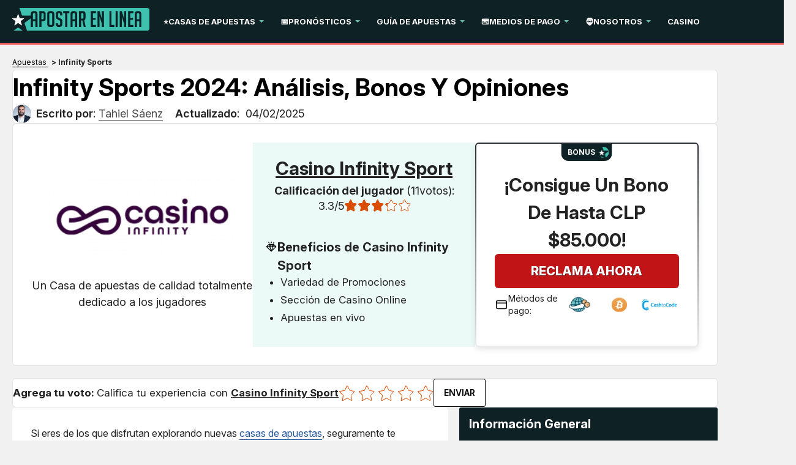

--- FILE ---
content_type: text/html; charset=UTF-8
request_url: https://www.apostarenlinea.cl/infinity-sports.html
body_size: 21305
content:
<!DOCTYPE html>
<html lang="es-CL" xmlns="http://www.w3.org/1999/xhtml">
<head>
 <meta charset="UTF-8">
 <meta name="viewport" content="width=device-width, initial-scale=1">
 <title>Reg&iacute;strate y Gana con Infinity Sports: Apuestas, Casino y Bonos</title>

  <link rel="preload" as="font" href="/fonts/Inter/InterVariable.woff2" type="font/woff2" crossorigin>
 <style>
 @font-face {
 font-family: Inter;
 font-weight: 100 900;
 font-display: swap;
 src: url('/fonts/Inter/InterVariable.woff2') format('woff2 supports variations'), url('/fonts/Inter/InterVariable.woff2') format("woff2-variations");
 }
 </style>
  
 <link rel="stylesheet" type="text/css" href="/css/style.min.css">
 <style>
 :root {
 --primary-color: #0e2226;
 --filter-color: #0e2226;
 }

 @font-face {
 font-family: 'Inter';
 font-weight: 100 900;
 font-display: swap;
 src: url('/fonts/Inter/InterVariable.woff2') format('woff2-variations');
 }

 html, body, * {
 font-family: 'Inter', sans-serif !important;
 }
 .lazy-bg {background-image: none !important}

 /* Sitemap styles */
 .sitemap-content {
 margin: 20px 0;
 }

 .sitemap-content ul {
 margin-left: 20px;
 margin-bottom: 15px;
 }

 .sitemap-content li {
 margin-bottom: 8px;
 line-height: 1.4;
 }

 .sitemap-content a {
 color: var(--color-primary, #e51a4b);
 text-decoration: none;
 }

 .sitemap-content a:hover {
 text-decoration: underline;
 }

 .sitemap-content .date {
 color: #666;
 font-size: 0.9em;
 }
</style>
 <link type="text/css" rel="stylesheet" href="/css/team-quote.css?cache365=1">
   <link rel="stylesheet" href="/css/template-tops-redesign.css" type="text/css">
  <meta name="HandheldFriendly" content="true">
  <meta name="description" content="&Uacute;nete a Infinity Sports y aprovecha su bono de bienvenida. Apuesta en tus deportes favoritos y disfruta del casino online &iexcl;Reg&iacute;strate hoy y divi&eacute;rtete!">
  <meta name="msapplication-TileColor" content="#b91d47">
 <meta name="theme-color" content="#ffffff">
  <meta name="google-site-verification" content="dD6mS0mpuj5biuPliJ2RSYvW3osemJgpclDXZMLu4vc">
 <meta name="robots" content="index, follow">

  <link rel="apple-touch-icon" sizes="180x180" href="/apple-touch-icon.png">
 <link rel="icon" type="image/png" sizes="32x32" href="/favicon-32x32.png">
 <link rel="icon" type="image/png" sizes="16x16" href="/favicon-16x16.png">
 <link rel="manifest" href="/site.webmanifest">
 <link rel="mask-icon" href="/safari-pinned-tab.svg" color="#e51a4b">
  <link rel="canonical" href="https://www.apostarenlinea.cl/infinity-sports.html"><link rel="alternate" hreflang="es-CL" href="https://www.apostarenlinea.cl/infinity-sports.html">
 
 
 
 <link rel="stylesheet" href="/css/expert-box.css?cache365=1"> <link rel="stylesheet" href="/css/author-byline.css?cache365=1" type="text/css">
 <link rel="stylesheet" href="/css/brand-review.css" type="text/css">

  <link rel="stylesheet" href="/css/review-redesign.css" type="text/css">
 <script data-cfasync="false" nonce="56fa2dbf-bfb0-4f6c-a4b5-a2947c2366a3">try{(function(w,d){!function(j,k,l,m){if(j.zaraz)console.error("zaraz is loaded twice");else{j[l]=j[l]||{};j[l].executed=[];j.zaraz={deferred:[],listeners:[]};j.zaraz._v="5874";j.zaraz._n="56fa2dbf-bfb0-4f6c-a4b5-a2947c2366a3";j.zaraz.q=[];j.zaraz._f=function(n){return async function(){var o=Array.prototype.slice.call(arguments);j.zaraz.q.push({m:n,a:o})}};for(const p of["track","set","debug"])j.zaraz[p]=j.zaraz._f(p);j.zaraz.init=()=>{var q=k.getElementsByTagName(m)[0],r=k.createElement(m),s=k.getElementsByTagName("title")[0];s&&(j[l].t=k.getElementsByTagName("title")[0].text);j[l].x=Math.random();j[l].w=j.screen.width;j[l].h=j.screen.height;j[l].j=j.innerHeight;j[l].e=j.innerWidth;j[l].l=j.location.href;j[l].r=k.referrer;j[l].k=j.screen.colorDepth;j[l].n=k.characterSet;j[l].o=(new Date).getTimezoneOffset();if(j.dataLayer)for(const t of Object.entries(Object.entries(dataLayer).reduce((u,v)=>({...u[1],...v[1]}),{})))zaraz.set(t[0],t[1],{scope:"page"});j[l].q=[];for(;j.zaraz.q.length;){const w=j.zaraz.q.shift();j[l].q.push(w)}r.defer=!0;for(const x of[localStorage,sessionStorage])Object.keys(x||{}).filter(z=>z.startsWith("_zaraz_")).forEach(y=>{try{j[l]["z_"+y.slice(7)]=JSON.parse(x.getItem(y))}catch{j[l]["z_"+y.slice(7)]=x.getItem(y)}});r.referrerPolicy="origin";r.src="/cdn-cgi/zaraz/s.js?z="+btoa(encodeURIComponent(JSON.stringify(j[l])));q.parentNode.insertBefore(r,q)};["complete","interactive"].includes(k.readyState)?zaraz.init():j.addEventListener("DOMContentLoaded",zaraz.init)}}(w,d,"zarazData","script");window.zaraz._p=async d$=>new Promise(ea=>{if(d$){d$.e&&d$.e.forEach(eb=>{try{const ec=d.querySelector("script[nonce]"),ed=ec?.nonce||ec?.getAttribute("nonce"),ee=d.createElement("script");ed&&(ee.nonce=ed);ee.innerHTML=eb;ee.onload=()=>{d.head.removeChild(ee)};d.head.appendChild(ee)}catch(ef){console.error(`Error executing script: ${eb}\n`,ef)}});Promise.allSettled((d$.f||[]).map(eg=>fetch(eg[0],eg[1])))}ea()});zaraz._p({"e":["(function(w,d){})(window,document)"]});})(window,document)}catch(e){throw fetch("/cdn-cgi/zaraz/t"),e;};</script></head>
<body id="siteid_x1872" class="dv_general  withbanner " data-page-type="review">

<div class="playname" style="display:none">Jugar gratis</div>
<!-- new mobile menu -->
<div class="mobile-nav">
 <div class="mobile-nav-header">
 <a href="#" class="m-submenu-header" aria-label="submenu"></a>
 <button aria-label="Close" class="mobile-nav-close"></button>
 </div>
 <nav class="mobile-nav-container"></nav>
</div>
<!-- new mobile menu -->
<div id="bg" class="boxed">
 <!-- NEW HEADER -->
 <div class="header"><a href="#" class="mobile-menu icon-text" aria-label="mobile menu">&#9776;</a></div>
 <!-- NEW HEADER -->
 <!-- pel/layout/menu.blade.php -->

<nav class="main-nav">
 <div class="element">
 <a aria-label="Logo" href="/"><img src="/img/others/logo_x1872.svg" loading="eager" fetchpriority="high" decoding="async" width="194" height="37" class="header__logo" data-link="/img/others/logo_x1872" onerror="handleImgError(this)" alt="Logo x"></a>
 <ul class="main-nav__list">
  <li class="main-nav__item submenu-parent">
  <a href="/" class="main-nav__link">&#11088;Casas de Apuestas</a>
   <ul class="submenu">
  <li class="submenu__item">
  <a class="submenu__link" href="/infinity-sports.html">Infinity Sport</a>
   </li>
  <li class="submenu__item">
  <a class="submenu__link" href="/apuestas-jugabet.html">Jugabet Sports</a>
   </li>
  <li class="submenu__item">
  <a class="submenu__link" href="/20bet.html">20Bet Sports</a>
   </li>
  <li class="submenu__item">
  <a class="submenu__link" href="/tonybet.html">TonyBet Sports</a>
   </li>
  <li class="submenu__item">
  <a class="submenu__link" href="/betiton-chile.html">Betiton</a>
   </li>
  <li class="submenu__item">
  <a class="submenu__link" href="/sapphirebet-apuestas.html">Sapphire Bet Sports</a>
   </li>
  <li class="submenu__item">
  <a class="submenu__link" href="/roobet.html">Roobet Sports</a>
   </li>
  <li class="submenu__item">
  <a class="submenu__link" href="/royalistplay.html">Royalistplay Sports</a>
   </li>
  <li class="submenu__item">
  <a class="submenu__link" href="/betalright-sport.html">Betalright Sport</a>
   </li>
  <li class="submenu__item">
  <a class="submenu__link" href="/betsala.html">Betsala</a>
   </li>
  <li class="submenu__item">
  <a class="submenu__link" href="/coolbet.html">Coolbet</a>
   </li>
  <li class="submenu__item">
  <a class="submenu__link" href="/rivalo.html">Rivalo</a>
   </li>
  <li class="submenu__item">
  <a class="submenu__link" href="/betfair.html">Betfair</a>
   </li>
  <li class="submenu__item">
  <a class="submenu__link" href="/betzorro.html">Betzorro</a>
   </li>
  <li class="submenu__item">
  <a class="submenu__link" href="/betwarrior.html">Betwarrior</a>
   </li>
  <li class="submenu__item">
  <a class="submenu__link" href="/rabona-bet.html">Rabona Bet</a>
   </li>
  </ul>
  </li>
  <li class="main-nav__item submenu-parent">
  <a href="/pronosticos-deportivos-para-tus-apuestas.html" class="main-nav__link">&#128197;Pron&oacute;sticos</a>
   <ul class="submenu">
  <li class="submenu__item">
  <a class="submenu__link" href="/pronosticos-para-hoy.html">Partidos de Hoy</a>
   </li>
  <li class="submenu__item submenu-parent">
  <a class="submenu__link" href="/pronosticos-de-futbol.html">&#9917;F&uacute;tbol</a>
   <ul class="submenu">
  <li class="submenu__item">
  <a class="submenu__link" href="/pronosticos-liga-chilena.html">Primera Divisi&oacute;n Chile</a>
  </li>
  <li class="submenu__item">
  <a class="submenu__link" href="/pronosticos-copa-libertadores.html">Copa Libertadores</a>
  </li>
  <li class="submenu__item">
  <a class="submenu__link" href="/pronostico-copa-sudamericana.html">Copa Sudamericana</a>
  </li>
  <li class="submenu__item">
  <a class="submenu__link" href="/apuestas-superliga-argentina.html">Primera Divisi&oacute;n Argentina</a>
  </li>
  <li class="submenu__item">
  <a class="submenu__link" href="/pronosticos-liga-mx.html">Liga MX</a>
  </li>
  <li class="submenu__item">
  <a class="submenu__link" href="/pronosticos-champions-league.html">UEFA Champions League</a>
  </li>
  <li class="submenu__item">
  <a class="submenu__link" href="/pronosticos-europa-league.html">UEFA Europa League</a>
  </li>
  <li class="submenu__item">
  <a class="submenu__link" href="/apuestas-liga-santander.html">La Liga</a>
  </li>
  <li class="submenu__item">
  <a class="submenu__link" href="/apuestas-premier-league.html">Premier League</a>
  </li>
  <li class="submenu__item">
  <a class="submenu__link" href="/apuestas-serie-a.html">Serie A</a>
  </li>
  <li class="submenu__item">
  <a class="submenu__link" href="/apuestas-bundesliga.html">Bundesliga</a>
  </li>
  <li class="submenu__item">
  <a class="submenu__link" href="/apuestas-futbol-internacional.html">F&uacute;tbol Internacional</a>
  </li>
  </ul>
  </li>
  <li class="submenu__item submenu-parent">
  <a class="submenu__link" href="/pronosticos-de-tenis.html">&#127934;Tenis</a>
   <ul class="submenu">
  <li class="submenu__item">
  <a class="submenu__link" href="/pronosticos-us-open.html">US Open</a>
  </li>
  <li class="submenu__item">
  <a class="submenu__link" href="/pronosticos-wimbledon.html">Wimbledon</a>
  </li>
  <li class="submenu__item">
  <a class="submenu__link" href="/pronosticos-roland-garros.html">Roland Garros</a>
  </li>
  </ul>
  </li>
  <li class="submenu__item">
  <a class="submenu__link" href="/pronostico-nba.html">&#127936;NBA</a>
   </li>
  <li class="submenu__item">
  <a class="submenu__link" href="/pronostico-nfl.html">&#127944;NFL</a>
   </li>
  <li class="submenu__item">
  <a class="submenu__link" href="/pronosticos-f1.html">&#127950;&#65039;F&oacute;rmula 1</a>
   </li>
  <li class="submenu__item">
  <a class="submenu__link" href="/apuestas-esports.html">&#127758;eSports</a>
   </li>
  <li class="submenu__item">
  <a class="submenu__link" href="/pronosticos-de-beisbol.html">&#9918;B&eacute;isbol</a>
   </li>
  </ul>
  </li>
  <li class="main-nav__item submenu-parent">
  <a href="/guia-de-apuestas.html" class="main-nav__link">Gu&iacute;a de Apuestas</a>
   <ul class="submenu">
  <li class="submenu__item submenu-parent">
  <a class="submenu__link" href="/tipos-de-apuestas.html">Tipos de Apuestas</a>
   <ul class="submenu">
  <li class="submenu__item">
  <a class="submenu__link" href="/apuesta-1x2.html">Apuestas 1x2</a>
  </li>
  <li class="submenu__item">
  <a class="submenu__link" href="/handicap-apuestas.html">Apuestas H&aacute;ndicap</a>
  </li>
  <li class="submenu__item">
  <a class="submenu__link" href="/apuesta-resultado-exacto.html">Apuestas Resultado Exacto</a>
  </li>
  <li class="submenu__item">
  <a class="submenu__link" href="/apuestas-cruzadas.html">Apuestas Cruzadas</a>
  </li>
  <li class="submenu__item">
  <a class="submenu__link" href="/apuesta-sin-empate.html">Apuestas Sin Empate</a>
  </li>
  <li class="submenu__item">
  <a class="submenu__link" href="/apuestas-teletrak.html">Apuestas Teletrak</a>
  </li>
  <li class="submenu__item">
  <a class="submenu__link" href="/apuesta-yankee.html">Apuestas Yankee</a>
  </li>
  <li class="submenu__item">
  <a class="submenu__link" href="/ambos-equipos-marcan.html">Apuestas Ambos Equipos Marcan</a>
  </li>
  <li class="submenu__item">
  <a class="submenu__link" href="/apuesta-goleador.html">Apuestas Goleador</a>
  </li>
  <li class="submenu__item">
  <a class="submenu__link" href="/mas-menos-apuestas.html">Apuestas M&aacute;s/Menos</a>
  </li>
  <li class="submenu__item">
  <a class="submenu__link" href="/apuestas-combinadas.html">Apuestas Combinadas</a>
  </li>
  <li class="submenu__item">
  <a class="submenu__link" href="/apuestas-simples.html">Apuestas Simples</a>
  </li>
  <li class="submenu__item">
  <a class="submenu__link" href="/apuesta-doble-chance.html">Apuestas Doble Chance</a>
  </li>
  </ul>
  </li>
  <li class="submenu__item submenu-parent">
  <a class="submenu__link" href="/como-ganar-apostando-en-linea.html">Consejos para Apostar</a>
   <ul class="submenu">
  <li class="submenu__item">
  <a class="submenu__link" href="/como-apostar-en-linea.html">&iquest;C&oacute;mo apostar en L&iacute;nea?</a>
  </li>
  <li class="submenu__item">
  <a class="submenu__link" href="/como-apostar-vivo.html">&iquest;C&oacute;mo apostar en Vivo?</a>
  </li>
  </ul>
  </li>
  <li class="submenu__item">
  <a class="submenu__link" href="/cuotas-deportivas.html">Cuotas Deportivas</a>
   </li>
  <li class="submenu__item">
  <a class="submenu__link" href="/roi-apuestas.html">ROI</a>
   </li>
  <li class="submenu__item">
  <a class="submenu__link" href="/walkover-apuestas.html">Walkover</a>
   </li>
  <li class="submenu__item">
  <a class="submenu__link" href="/surebet.html">Surebet</a>
   </li>
  <li class="submenu__item">
  <a class="submenu__link" href="/valuebet.html">Valuebet</a>
   </li>
  <li class="submenu__item">
  <a class="submenu__link" href="/que-es-cerrar-apuesta.html">Cerrar Apuestas</a>
   </li>
  <li class="submenu__item">
  <a class="submenu__link" href="/martingala-apuestas-deportivas.html">Martingala Apuestas</a>
   </li>
  </ul>
  </li>
  <li class="main-nav__item submenu-parent">
  <a href="/metodos-de-pago.html" class="main-nav__link">&#128179;Medios de Pago</a>
   <ul class="submenu">
  <li class="submenu__item">
  <a class="submenu__link" href="/webmoney-chile.html">WebMoney</a>
   </li>
  <li class="submenu__item">
  <a class="submenu__link" href="/redcompra.html">Redcompra</a>
   </li>
  <li class="submenu__item">
  <a class="submenu__link" href="/servipag.html">Servipag</a>
   </li>
  <li class="submenu__item">
  <a class="submenu__link" href="/dineromail.html">Dinero Mail</a>
   </li>
  <li class="submenu__item">
  <a class="submenu__link" href="/caja-vecina.html">Caja Vecina</a>
   </li>
  <li class="submenu__item">
  <a class="submenu__link" href="/mach.html">Mach</a>
   </li>
  <li class="submenu__item">
  <a class="submenu__link" href="/astropay-chile.html">AstroPay</a>
   </li>
  <li class="submenu__item">
  <a class="submenu__link" href="/neteller.html">Neteller</a>
   </li>
  <li class="submenu__item">
  <a class="submenu__link" href="/skrill.html">Skrill</a>
   </li>
  <li class="submenu__item">
  <a class="submenu__link" href="/webpay-plus.html">WebPay Plus</a>
   </li>
  <li class="submenu__item">
  <a class="submenu__link" href="/mastercard.html">MasterCard</a>
   </li>
  <li class="submenu__item">
  <a class="submenu__link" href="/safety-pay.html">SafetyPay</a>
   </li>
  <li class="submenu__item">
  <a class="submenu__link" href="/visa.html">Visa</a>
   </li>
  </ul>
  </li>
  <li class="main-nav__item submenu-parent">
  <a href="/quienes-somos/" class="main-nav__link">&#129492;Nosotros</a>
   <ul class="submenu">
  <li class="submenu__item">
  <a class="submenu__link" href="/noticias.html">Noticias</a>
   </li>
  <li class="submenu__item">
  <a class="submenu__link" href="/ley-de-apuestas-online.html">Ley de Apuestas Online</a>
   </li>
  <li class="submenu__item">
  <a class="submenu__link" href="/juego-responsable.html">Juego Responsable</a>
   </li>
  <li class="submenu__item">
  <a class="submenu__link" href="/contacto.html">Contacto</a>
   </li>
  </ul>
  </li>
  <li class="main-nav__item">
  <a href="/casino/" class="main-nav__link">Casino</a>
   </li>
  </ul>
 </div>
</nav> <div id="content_w">
 <div id="content">
   <div class="element review-shortcodes r--parent-container">
 <div id="breadcrumb">
 <ol id="breadcrumb" vocab="http://schema.org/" typeof="BreadcrumbList">
  <li property="itemListElement" typeof="ListItem">
  <a property="item" typeof="WebPage" href="https://www.apostarenlinea.cl/">
 <span property="name">Apuestas</span>
 </a>
  <meta property="position" content="1">
 </li>
  <li property="itemListElement" typeof="ListItem">
  <span property="name">Infinity Sports</span>
  <meta property="position" content="2">
 </li>
  </ol>
</div>

 <div class="title--container r--box">
 <h1 class="r--title">Infinity Sports 2024: An&aacute;lisis, Bonos y Opiniones</h1>
 <div class="author-byline-wrapper">
 <div class="author-byline-container  single-author mt-0 mb-0 pel">
  <div class="author-byline author">
 <div class="author-photo">
 <a href="#author-box-section"><picture>
                    <source srcset="/cdn-cgi/image/format=webp,width=100,height=100,quality=80/img/authors/Tahiel.webp" width="100" height="100" media="(min-width: 768px)">
                    <img src="/cdn-cgi/image/format=webp,width=100,height=100,quality=80,fit=scale-down/img/authors/Tahiel.webp" loading="eager" fetchpriority="high" decoding="async" width="100" height="100" alt="Tahiel" data-link="/cdn-cgi/image/format=webp,width=100,height=100,quality=80,fit=scale-down/img/authors/Tahiel" onerror="handleImgError(this)">
                 </source></picture></a>
 </div>

  <div class="author-name pel">
 <b>Escrito por</b><span class="author-name-txt">: <a href="#author-box-section"><u>Tahiel S&aacute;enz</u></a></span>
 </div>
  </div>
 
  <div class="byline-updated-time pel  single-author ">
 <b>Actualizado</b><span class="time">:&nbsp; <time class="updated" datetime="2025-02-04T15:24:23+01:00"> 04/02/2025</time></span>
 </div>
 
</div>

 </div>
 </div>

 
 <div class="subheader">

 <div class="r--casinocard r--box no--wager">
 <div class="casinocard-logo-bloc" id="logo__bloc">
 <div class="casinocard-logo-image"><picture>
                    <source srcset="/cdn-cgi/image/format=webp,width=250,height=100,quality=80/img/blogo250/infinity-sports.webp" width="250" height="100" media="(min-width: 768px)">
                    <img src="/cdn-cgi/image/format=webp,width=250,height=100,quality=80,fit=scale-down/img/blogo250/infinity-sports.webp" loading="eager" fetchpriority="high" decoding="async" width="250" height="100" data-link="/cdn-cgi/image/format=webp,width=250,height=100,quality=80,fit=scale-down/img/blogo250/infinity-sports" onerror="handleImgError(this)" alt="Infinity sports">
                 </source></picture></div>
   <div class="casino__details not--mobile">
  <div class="text__desc">Un Casa de apuestas de calidad totalmente dedicado a los jugadores</div>
  </div>
  </div>
  <div class="casinocard-bonus-bloc" id="bonus__bloc">
  <div class="bonus__banner no--wager_rating">
 <span class="brand__name">Casino Infinity Sport</span>
  <div class="text__desc" id="mobile--text-desc">Un Casa de apuestas de calidad totalmente dedicado a los jugadores</div>
  <div class="casino_rating__bloc">
 <div class="casinocard_rinfo">
 Calificaci&oacute;n del jugador
 <span id="totalvotes">(11</span><span class="votes__info">votos):</span>
 </div>
 <div class="casinocard_star__info">
 <span id="votesaverage">3.3/5</span>

 <div class="stars">
 <div class="stars_in" style="width: 66%"></div>
 </div>
 </div>
</div> </div>
  <div class="bonus__banner">
 <span class="bonus__title"> <img width="20" height="20" src="/img/commons/pel/icons/diamond.svg" alt="diamond icon"> Beneficios de Casino Infinity Sport</span>
 <ul class="casinocard_textlist"><li class="">Variedad de Promociones</li><li class="">Secci&oacute;n de Casino Online</li><li class="">Apuestas en vivo</li></ul>
 </div>
  </div>
 <div class="casinocard-logo-image logo--mobile " id="mobile--logo-img"><picture>
                    <source srcset="/cdn-cgi/image/format=webp,width=250,height=100,quality=80/img/blogo250/infinity-sports.webp" width="250" height="100" media="(min-width: 768px)">
                    <img src="/cdn-cgi/image/format=webp,width=250,height=100,quality=80,fit=scale-down/img/blogo250/infinity-sports.webp" loading="eager" fetchpriority="high" decoding="async" width="250" height="100" data-link="/cdn-cgi/image/format=webp,width=250,height=100,quality=80,fit=scale-down/img/blogo250/infinity-sports" onerror="handleImgError(this)" alt="Infinity sports">
                 </source></picture></div>
  <div class="casinocard-cta-bloc" id="cta__bloc">
 <div class="casinocard-cta-bloc-content">
 <span class="r-cta--title">&iexcl;Consigue un bono de hasta CLP $85.000!</span>
 <div class="r-cta--button-parent">
 <a href="https://www.apostarenlinea.cl/go/infinity-sports.html" class="casinocard_bonus" rel="nofollow" target="_blank">Reclama ahora</a>
 </div>
 <div class="payments__list">
 <span class="p__list_title">
 <img width="22" height="22" src="/img/commons/pel/icons/payments.svg" alt="payment methods icon">
 M&eacute;todos de pago:
 </span>
 <div class="p__list_items">
   <a href="#">
 <img src="/img/banking/bank-transfer.webp" alt="Bank transfer" decoding="async" loading="lazy">
 </a>
   <a href="#">
 <img src="/img/banking/bitcoin.webp" alt="Bitcoin" decoding="async" loading="lazy">
 </a>
   <a href="#">
 <img src="/img/banking/cash-to-code.webp" alt="Cash to code" decoding="async" loading="lazy">
 </a>
    </div>
 </div>
 </div>
  </div>
</div>
 <div class="rating_main_block r--box" id="rating_block">
 <div class="rating_block" data-new="1">
 <div class="rating_title_bloc">
 <span class="st">Agrega tu voto: </span>
 <span>Califica tu experiencia con <span class="st_name">Casino Infinity Sport</span></span>
 </div>
 <div class="rating_block_inner">
 <div class="star-rating-wrap star-rating-wrap1 new_rating" data-new="1">
 <div class="star-rating">
  
 <button aria-label="Star rating: 0.5">
 <span id="star1" class="star1g" title="0.5"></span>
 </button>
  
 <button aria-label="Star rating: 1">
 <span id="star2" class="star2g" title="1"></span>
 </button>
  
 <button aria-label="Star rating: 1.5">
 <span id="star3" class="star1g" title="1.5"></span>
 </button>
  
 <button aria-label="Star rating: 2">
 <span id="star4" class="star2g" title="2"></span>
 </button>
  
 <button aria-label="Star rating: 2.5">
 <span id="star5" class="star1g" title="2.5"></span>
 </button>
  
 <button aria-label="Star rating: 3">
 <span id="star6" class="star2g" title="3"></span>
 </button>
  
 <button aria-label="Star rating: 3.5">
 <span id="star7" class="star1g" title="3.5"></span>
 </button>
  
 <button aria-label="Star rating: 4">
 <span id="star8" class="star2g" title="4"></span>
 </button>
  
 <button aria-label="Star rating: 4.5">
 <span id="star9" class="star1g" title="4.5"></span>
 </button>
  
 <button aria-label="Star rating: 5">
 <span id="star10" class="star2g" title="5"></span>
 </button>
 </div>

<p id="ratinglabel" style="display:none;">
 <span id="votessum" style="display:none !important;">  / 5 </span>
 <span id="totalvotes"></span>
 <span id="votesaverage">0</span>
 <span content="5"></span>
</p>

<input id="cid" type="hidden" value="">
<input id="voted" type="hidden" value="0">
<input type="hidden" id="cat" value="review">
<input type="hidden" id="txtxt" value="&iexcl;Gracias por tu rese&ntilde;a!">
<input type="hidden" id="rating_uuid" value="">
</div>

 <button id="submit_user_review" disabled><span>ENVIAR</span></button>
 </div>
 </div>
 <div id="star-msg" class="review_message"></div>
 </div>
 </div>

 <div class="twothird">
 <div class="blog">
 
 <div class="greybg"><div class="content-container"><div class="pel-box" style="background-color: #FFFFFF"><p>Si eres de los que disfrutan explorando nuevas <a href="/">casas de apuestas</a>, seguramente te interesar&aacute; conocer <b>Infinity Sports</b>. Este reciente operador en el mercado ha logrado destacarse r&aacute;pidamente, ofreciendo una experiencia &uacute;nica para los aficionados al mundo del juego online. Acomp&aacute;&ntilde;ame en este an&aacute;lisis para descubrir qu&eacute; hace a Infinity Sports una opci&oacute;n excelente en el mundo de las apuestas.</p><div class="tablecon"><table> <tbody> <tr><th> Infinity Sports:</th><th> Oferta:</th></tr> <tr><td>&#9917; Apuestas deportivas:</td><td>+40 deportes diferentes </td></tr> <tr><td> &#128293; Bono:</td><td>100% hasta CLP $85.000</td></tr> <tr><td> &#128204; Condiciones del bono:</td><td>Cuota m&iacute;nima de 1.50</td></tr> <tr><td> &#128179; M&eacute;todos de pago:</td><td> WebPay, MasterCard, Skrill, Neteller y m&aacute;s </td></tr> <tr><td> &#128181; Dep&oacute;sito m&iacute;nimo:</td><td> CLP $10.000 </td></tr> <tr><td> &#129297; Oferta destacada:</td><td> Bono de recarga del 50% hasta CLP $425.000</td></tr> <tr><td> &#128274; Licencia:</td><td> Autoridades de Curazao </td></tr> <tr><td> &#127942; Infinity Sports</td><td><b><a rel="nofollow" target="_blank" href="/go/infinity-sports.html" aria-label="">&iexcl;Apuesta en casinoinfinity.com!</a></b></td></tr> </tbody> </table></div></div><div class="pel-box" style="background-color: #FFFFFF"><div class="brand-review">
  <div class="brand-review-content">
 <div class="brand-logo-rating-blog">
 <picture>
                    <source srcset="/cdn-cgi/image/format=webp,width=250,height=100,quality=80/img/blogo250/infinity-sports.webp" width="250" height="100" media="(min-width: 768px)">
                    <img src="/cdn-cgi/image/format=webp,width=250,height=100,quality=80,fit=scale-down/img/blogo250/infinity-sports.webp" loading="eager" fetchpriority="high" decoding="async" width="250" height="100" data-link="/cdn-cgi/image/format=webp,width=250,height=100,quality=80,fit=scale-down/img/blogo250/infinity-sports" onerror="handleImgError(this)" alt="Infinity sports">
                 </source></picture>
 <div>
 <div class="casino-name">
 <span class="rate__desc">Calificaci&oacute;n general</span>
 <div class="top-rating-wrap">
 <div class="casino-name-rating">3.3/5</div>
 <div class="stars"><div class="stars_in" style="width: 66%"></div></div>
 </div>
 </div>
 </div>
 </div>
 <div class="brand-review-blog">
 
 <ul>
  <li>
 <div class="row_rating_title">
 <span><img width="24" height="24" src="/img/commons/pel/icons/Person.svg" alt="Person"> Calificaci&oacute;n de usuarios</span>
 <span class="rating_val">3.6 <img width="18" height="18" src="/img/commons/pel/icons/rating_stars.svg" alt="Rating stars"></span>
 </div>
 <div class="column_rating" style="--value-rate:72%"></div>
 </li>
  <li>
 <div class="row_rating_title">
 <span><img width="24" height="24" src="/img/commons/pel/icons/Money.svg" alt="Money"> Bonos y promociones</span>
 <span class="rating_val">3.3 <img width="18" height="18" src="/img/commons/pel/icons/rating_stars.svg" alt="Rating stars"></span>
 </div>
 <div class="column_rating" style="--value-rate:66%"></div>
 </li>
  <li>
 <div class="row_rating_title">
 <span><img width="24" height="24" src="/img/commons/pel/icons/Payment.svg" alt="Payment"> M&eacute;todos de pago</span>
 <span class="rating_val">3.3 <img width="18" height="18" src="/img/commons/pel/icons/rating_stars.svg" alt="Rating stars"></span>
 </div>
 <div class="column_rating" style="--value-rate:66%"></div>
 </li>
  <li>
 <div class="row_rating_title">
 <span><img width="24" height="24" src="/img/commons/pel/icons/Withdraw.svg" alt="Withdraw"> M&eacute;todos de retiro</span>
 <span class="rating_val">3.3 <img width="18" height="18" src="/img/commons/pel/icons/rating_stars.svg" alt="Rating stars"></span>
 </div>
 <div class="column_rating" style="--value-rate:66%"></div>
 </li>
  <li>
 <div class="row_rating_title">
 <span><img width="24" height="24" src="/img/commons/pel/icons/Smartphone.svg" alt="Smartphone"> Disponibilidad de la aplicaci&oacute;n</span>
 <span class="rating_val">3.2 <img width="18" height="18" src="/img/commons/pel/icons/rating_stars.svg" alt="Rating stars"></span>
 </div>
 <div class="column_rating" style="--value-rate:64%"></div>
 </li>
  <li>
 <div class="row_rating_title">
 <span><img width="24" height="24" src="/img/commons/pel/icons/Dice.svg" alt="Dice"> Tipos de juegos</span>
 <span class="rating_val">3.2 <img width="18" height="18" src="/img/commons/pel/icons/rating_stars.svg" alt="Rating stars"></span>
 </div>
 <div class="column_rating" style="--value-rate:64%"></div>
 </li>
  </ul>
 </div>
 </div>
</div></div><div class="pel-box" style="background: #fff;"><div id="articleindex"><div id="articleindextitle">Indice</div><ul><li><span></span><a href="#idx1">&#11088; Introducci&oacute;n</a></li><li class="haschildren closed"><span>+</span><a href="#idx2">&#128176; Bono de bienvenida</a><ul><li><span></span><a href="#idx2.1">&#8674; T&eacute;rminos y condiciones</a></li><li><span></span><a href="#idx2.2">&#8674; Otras promociones</a></li></ul></li><li class="haschildren closed"><span>+</span><a href="#idx3">&#9917; Deportes y Apuestas</a><ul><li><span></span><a href="#idx3.1">&#8674; eSports</a></li><li><span></span><a href="#idx3.2">&#8674; &iquest;C&oacute;mo apostar?</a></li><li><span></span><a href="#idx3.3">&#8674; Tipos de apuestas</a></li></ul></li><li class="haschildren closed"><span>+</span><a href="#idx4">&#128242; Versi&oacute;n M&oacute;vil</a><ul><li><span></span><a href="#idx4.1">&#8674; Ventajas</a></li></ul></li><li class="haschildren closed"><span>+</span><a href="#idx5">&#128209; Servicios especiales</a><ul><li><span></span><a href="#idx5.1">&#8674; Cash out</a></li><li><span></span><a href="#idx5.2">&#8674; Apuestas en vivo</a></li></ul></li><li><span></span><a href="#idx6">&#128187; Atenci&oacute;n al cliente</a></li><li class="haschildren closed"><span>+</span><a href="#idx7">&#128179; M&eacute;todos de pago</a><ul><li><span></span><a href="#idx7.1">&#8674;  Pasos para retirar dinero</a></li></ul></li></ul><ul><li><span></span><a href="#idx8">&#127920;Casino</a></li><li><span></span><a href="#idx9">&#128221;&iquest;C&oacute;mo registrarse?</a></li><li><span></span><a href="#idx10">&#128272; Seguridad</a></li><li><span></span><a href="#idx11">&#128173; Opiniones</a></li><li><span></span><a href="#idx12">&#9917; Puntos fuertes</a></li><li><span></span><a href="#idx13">&#10068;FAQ</a></li></ul><br style="clear:both;"></div></div><div class="pel-box" style="background-color: #FFFFFF"><h2 id="idx1">&#11088; Conoce a Infinity Sports <!--&#11088; Introducci&oacute;n--></h2><div class="banners imgintxt floatnone fullonmobile"><a rel="nofollow" target="_blank" href="/go/infinity-sports.html"><picture><source srcset="/cdn-cgi/image/format=webp,width=846,height=146,quality=80/img/bns/infinity-sports_es_2.webp" width="846" height="146" media="(min-width: 768px)"><img src="/cdn-cgi/image/format=webp,width=400,height=130,quality=80/img/bns/infinity-sports_es_2_m.webp" decoding="async" width="400" height="130" alt="Infinity sports es" data-link="/cdn-cgi/image/format=webp,width=400,height=130,quality=80/img/bns/infinity-sports_es_2_m" onerror="handleImgError(this)"></source></picture></a></div><p>Como aficionado a las apuestas deportivas, me encontr&eacute; con Infinity Sports, un nuevo sitio en el escenario chileno de apuestas, <b>lanzado en 2023 por Rabidi N.V</b>. Su amplia selecci&oacute;n de deportes y eventos, junto con <b>cuotas atractivas</b>, r&aacute;pidamente capt&oacute; mi atenci&oacute;n. Este sitio se distingue por ofrecer desde competiciones populares hasta apuestas en eventos menos conocidos.</p><p>Lo que realmente me impresion&oacute; fue la gran variedad de apuestas que ofrece y la competitividad de sus cuotas, caracter&iacute;sticas que normalmente se asociar&iacute;an con operadores con mucha m&aacute;s trayectoria. Esta habilidad para sobresalir tan poco tiempo despu&eacute;s de su debut me llev&oacute; a explorar m&aacute;s a fondo lo que Infinity Sports tiene para ofrecer.</p><p>Si tienes inter&eacute;s en conocer m&aacute;s sobre lo que distingue a Infinity Sports de otras casas de apuestas, te invito a seguir leyendo esta rese&ntilde;a.</p><div class="ctabox"><a rel="nofollow" target="_blank" class="vb1" href="/go/infinity-sports.html">&iexcl;Entra en Infinity y reg&iacute;strate!</a></div></div><div class="pel-box" style="background-color: #FFFFFF"><h2 id="idx2">&#128176; Bono de bienvenida de Infinity Sports Online<!--&#128176; Bono de bienvenida--></h2><p>Una de las grandes ventajas de explorar nuevas casas de apuestas es la posibilidad de recibir un bono de bienvenida, y en este aspecto, Infinity Sports se une a la tradici&oacute;n con una oferta tentadora.</p><p>Al registrarme, me encontr&eacute; con una oferta llamativa conocida como "bono por primer dep&oacute;sito", la cual es bastante generosa. Este bono <b>te ofrece el 100% hasta un total de CLP $85.000</b> de tu primer dep&oacute;sito, una oportunidad perfecta para maximizar tus apuestas desde el inicio.</p><p>Como es habitual, hay t&eacute;rminos y condiciones que cumplir para poder aprovechar al m&aacute;ximo este beneficio. Te explicar&eacute; cu&aacute;les son estos requisitos:</p><h3 id="idx2.1">&#8674; T&eacute;rminos y condiciones del bono de bienvenida<!--&#8674; T&eacute;rminos y condiciones--></h3><p>Como es com&uacute;n con cualquier bono de bienvenida, cada promoci&oacute;n que descubras en una casa de apuestas viene con su propio conjunto de t&eacute;rminos y condiciones que necesitas seguir. Estas reglas pueden cambiar de una oferta a otra.</p><p><b>Los t&eacute;rminos y condiciones que debes cumplir son:</b></p><ul><li>&#128204;Usuarios con dep&oacute;sitos previos no son elegibles.</li><li>&#128204;El rollover es de 6x en apuestas individuales.</li><li>&#128204;El dep&oacute;sito m&iacute;nimo es de CLP $10.000.</li><li>&#128204;Tiempo de validez de 30 d&iacute;as.</li><li>&#128204;Cuotas m&iacute;nimas de 1.50. </li></ul><p>Los dep&oacute;sitos realizados a trav&eacute;s de <b>Neteller o Skrill no son elegibles para este bono de bienvenida</b>, as&iacute; que te sugiero que optes por m&eacute;todos alternativos para calificar.</p><h3 id="idx2.2">&#8674; &iquest;Qu&eacute; otras promociones puedes encontrar en Infinity Sports?<!--&#8674; Otras promociones--></h3><div class="banners imgintxt floatnone fullonmobile"><a rel="nofollow" target="_blank" href="/go/infinity-sports.html"><picture><source srcset="/cdn-cgi/image/format=webp,width=846,height=146,quality=80/img/bns/infinity-sports_es_3.webp" width="846" height="146" media="(min-width: 768px)"><img src="/cdn-cgi/image/format=webp,width=400,height=130,quality=80/img/bns/infinity-sports_es_3_m.webp" decoding="async" width="400" height="130" alt="Infinity sports es" data-link="/cdn-cgi/image/format=webp,width=400,height=130,quality=80/img/bns/infinity-sports_es_3_m" onerror="handleImgError(this)"></source></picture></a></div><p>Al explorar Infinity Sports Chile, me encontr&eacute; con varias promociones que llamaron mi atenci&oacute;n. La p&aacute;gina no solo ofrece un generoso bono de bienvenida, sino tambi&eacute;n una <b>serie de ofertas que mejoran la experiencia de sus usuarios</b>. Estas incluyen:</p><ul><li><b>&#127873;Sport Jackpot: </b></li></ul><p>Esta promoci&oacute;n te ofrece la emocionante <b>posibilidad de ganar $12.750.00</b>. Para llevarte el Jackpot, necesitas acertar el resultado de TODOS los eventos seleccionados. Si hay varios acertantes, el Jackpot se repartir&aacute; equitativamente entre ellos. Para entrar en la competici&oacute;n, debes colocar una apuesta acumulativa que incluya todos los eventos elegibles para el Jackpot.</p><ul><li><b>&#127873;Emoci&oacute;n por los deportes virtuales: </b></li></ul><p>Aprovecha un Infinity Sports <b>bono del 10% hasta $425.000 </b>en deportes virtuales. Esta promoci&oacute;n te permite obtener el 10% de tus <a href="https://www.apostarenlinea.cl/apuestas-deportes-virtuales.html">apuestas en deportes virtuales</a> como apuestas gratuitas, con un bono m&aacute;ximo de CLP $425.000. Solo necesitas apostar un m&iacute;nimo de CLP $170.000 en la secci&oacute;n de deportes virtuales.</p><ul><li><b>&#127873;Bono de Reembolso: </b></li></ul><p>Obt&eacute;n un bono de reembolso del 10% hasta $425.000 en la secci&oacute;n Deportes. Este bono <b>compensa el 10% de tus p&eacute;rdidas totales durante la semana</b>. El m&iacute;nimo reembolso es de CLP $17.000 y el m&aacute;ximo de CLP $425.000, disponible una vez a la semana. Al aceptar este reembolso, te comprometes a cumplir con un requisito de apuesta de x3 sobre el monto del bono recibido.</p><ul><li><b>&#127873;Bono de Recarga Semanal: </b></li></ul><p>Esta promoci&oacute;n te ofrece un <b>bono de recarga del 50% hasta CLP $425.000</b> y para participar, debes realizar un dep&oacute;sito m&iacute;nimo de CLP $17.000. Puedes reclamar este bono una vez a la semana, calculado sobre el dep&oacute;sito m&aacute;s grande que realices durante la semana. Para calificar, es necesario que apuestes el monto total de tu primer dep&oacute;sito al menos una vez con cuotas de 1.50 o superiores.</p><p><b>Estas ofertas pueden cambiar sin previo aviso</b>. Por ello, te aconsejo revisar regularmente el sitio web para estar al tanto de las promociones vigentes.</p>
                <div></div><div class="casinos"> 
                    
                    <div style="position: relative" class="csinos__list" id="tops__inner_696c558b5e54b">
                        
                        <div class="casinos casinos-monthly  plus1">
                    
                    <div class="csinos__list">
                        <div class="tops tops-new-dsgn version-2">
 <div class="topnew_wrapper">
 <div class="home-top-new" style="position: relative">
 <div class="home-top-item-container">
 <div class="home-top-item ">
 <div class="top-content-wrap">
 <div class="top-content">
 <div class="thumb-box">
 <a href="/go/infinity-sports.html" rel="nofollow" target="_blank">
 <picture>
                    <source srcset="/cdn-cgi/image/format=webp,width=150,height=60,quality=80/img/blogo/infinity-sports.webp" width="150" height="60" media="(min-width: 768px)">
                    <img src="/cdn-cgi/image/format=webp,width=150,height=60,quality=80,fit=scale-down/img/blogo/infinity-sports.webp" loading="lazy" decoding="async" width="150" height="60" data-link="/cdn-cgi/image/format=webp,width=150,height=60,quality=80,fit=scale-down/img/blogo/infinity-sports" onerror="handleImgError(this)" alt="Infinity sports">
                 </source></picture>
 </a>
 <div class="top-rating-wrap for-mobile">
 <div class="casino-name-rating">3.3</div>
 <div class="stars">
 <div class="stars_in" style="width: calc(66% + 1%)"></div>
 </div>
 </div>
 </div>
 <div class="casino-name">
 <a href="/infinity-sports.html">
 Casino Infinity Sport
 </a>
 </div>
 <div class="top-rating-wrap for-desktop">
 <div class="casino-name-rating">3.3</div>
 <div class="stars">
 <div class="stars_in" style="width: calc(66% + 1%)"></div>
 </div>
 </div>
  <div class="bons-box">
  <div class="casinos__bonus-title">Bono:</div>
  <div class="bons-box-top ">
  $85000 
  </div>
 </div>
  <div class="top-item-btn">
 <a href="/go/infinity-sports.html" class="button casinos__casino-btn" rel="nofollow" target="_blank">
 <span class="cta__text__span">Apuesta</span>
 </a>
 </div>
 </div>
  </div>
 </div>
 </div>
 </div>
 </div>
 </div>

                    </div>
                    
                </div>
                    </div>
                </div>
            </div><div class="pel-box" style="background-color: #FFFFFF"><h2 id="idx3">&#9917; Infinity Sports Apuestas Deportivas Chile<!--&#9917; Deportes y Apuestas--></h2><p>Con Infinity Sports deportes, te encuentras ante un impresionante cat&aacute;logo de <b>m&aacute;s de 40 deportes distintos</b>. Diariamente, se abren oportunidades para apostar en m&aacute;s de 1.800 eventos globales, cubriendo una amplia variedad de disciplinas y competiciones.</p><p><b>A continuaci&oacute;n, te presentamos todo lo que te ofrece esta plataforma: </b></p><div class="tablecon"><table> <tbody> <th colspan="2"><center><p>Casa de apuestas Infinity Sports:</p></center></th><tr><td>&#9917; N&uacute;mero de deportes:</td><td>+40 deportes diferentes </td></tr> <tr><td> &#128181; Tipos de apuestas:</td><td> Simples, combinadas y de sistema</td></tr> <tr><td> &#127936; Deportes destacados:</td><td> F&uacute;tbol, tenis, baloncesto y hockey </td></tr> <tr><td>&#9918; N&uacute;mero de eventos:</td><td>+1.800 opciones </td></tr> <tr><td> &#127918; eSports y deportes virtuales:</td><td>&#9989;</td></tr> </tbody> </table></div><p>Tienes la libertad de seleccionar el formato de cuotas que prefieras. Mientras que el formato decimal es el m&aacute;s tradicional y ampliamente utilizado, Infinity Sports apuestas gratuitas tambi&eacute;n te ofrece opciones adicionales como el formato americano y el de fracciones.</p><h3 id="idx3.1">&#8674; &iquest;Es posible apostar en los eSports?<!--&#8674; eSports--></h3><p>Definitivamente, en este operador he descubierto una <b>amplia selecci&oacute;n de juegos eSports</b> en los cuales puedes apostar. Mi experiencia navegando por su plataforma me ha mostrado que no solo se enfocan en los deportes tradicionales, sino que tambi&eacute;n le dan una importancia notable a los eSports.</p><p><b>Entre los t&iacute;tulos disponibles, he visto opciones como:</b></p><ul><li>&#127918;Dota 2</li><li>&#127918;Valorant</li><li>&#127918;Starcraft 1</li><li>&#127918;Starcraft 2</li><li>&#127918;Overwatch</li><li>&#127918;Call of Duty</li><li>&#127918;Counter-Strike</li><li>&#127918;Kings of Glory</li><li>&#127918;League of Legends</li></ul><h3 id="idx3.2">&#8674; &iquest;C&oacute;mo apostar en Infinity Sports?<!--&#8674; &iquest;C&oacute;mo apostar?--></h3><p>Iniciar tus apuestas en Infinity Sports apuestas deportivas Chile es <b>un proceso directo y sencillo</b>, sin importar en el evento en el que est&eacute;s interesado. Aqu&iacute; te detallo c&oacute;mo puedes para empezar:</p><ol><li>&#9989;Primero, <b><a rel="nofollow" target="_blank" href="/go/infinity-sports.html" aria-label="">reg&iacute;strate en Infinity Sports</a></b></li><li>&#9989;Luego, selecciona un partido de la amplia variedad disponible.</li><li>&#9989;Elige un mercado o varios para una apuesta acumulada.</li><li>&#9989;Revisa y ajusta tu cup&oacute;n de apuestas seg&uacute;n lo que desees.</li><li>&#9989;Indica el monto que quieres apostar.</li><li>&#9989;Observa la ganancia potencial y confirma para comenzar a jugar.</li></ol><h3 id="idx3.3">&#8674; &iquest;Qu&eacute; tipos de apuestas ofrece?<!--&#8674; Tipos de apuestas--></h3><p>La variedad de apuestas o mercados disponibles <b>var&iacute;a seg&uacute;n el deporte</b>, pero en general, tendr&aacute;s acceso a decenas de opciones para cada evento. Estas opciones se categorizan en tres grupos principales: apuestas sencillas, que se realizan sobre un solo evento; apuestas acumuladas, que combinan dos o m&aacute;s eventos; y apuestas de sistema.</p><p>Espec&iacute;ficamente, en un partido de f&uacute;tbol, por ejemplo, me encontr&eacute; con varias apuestas diferentes a mi disposici&oacute;n. Todo lo que necesitas hacer es hacer clic en el n&uacute;mero de mercados para explorar todas las opciones disponibles.</p><p><b>Aqu&iacute; algunos ejemplos de los mercados que podr&aacute;s encontrar en Infinity Sports apuestas deportivas online:</b></p><ul><li>&#9917; 1X2.</li><li>&#9917; Total de goles.</li><li>&#9917; Doble oportunidad.</li><li>&#9917; Apuesta sin empate.</li><li>&#9917; Ambos equipos marcan.</li></ul><p><b>Las apuestas m&aacute;s sencillas suelen tener cuotas bajas</b>, lo que significa que ganas menos dinero si aciertas. Pero, si decides apostar en algo un poco m&aacute;s complicado, las cuotas ser&aacute;n m&aacute;s altas y podr&iacute;as ganar m&aacute;s.</p><p>Cada deporte ofrece diferentes tipos de apuestas, as&iacute; que solo tienes que elegir en cu&aacute;l quieres participar y preparar tu apuesta. Recuerda que puedes apostar en un solo evento o combinar varios para aumentar tus posibilidades.</p><div class="ctabox"><a rel="nofollow" target="_blank" class="vb1" href="/go/infinity-sports.html">&iexcl;Apuesta ahora en Infinity!</a></div></div><div class="pel-box" style="background-color: #FFFFFF"><h2 id="idx4">&#128242; Versi&oacute;n m&oacute;vil de Infinity Sport Chile Apuestas<!--&#128242; Versi&oacute;n M&oacute;vil--></h2><p>Acceder a Infinity Sports desde tu m&oacute;vil es totalmente factible y c&oacute;modo. A pesar de no contar con una aplicaci&oacute;n para descargar, la web de Infinity Sports <b>est&aacute; optimizada para ofrecer una experiencia fluida y completa en dispositivos m&oacute;viles.</b></p><p>Esto implica que tienes la libertad de disfrutar de tus apuestas deportivas favoritas, realizar operaciones de dep&oacute;sito y retiro, y navegar por todas las funciones que Infinity Sports apuestas deportivas pone a tu disposici&oacute;n, todo desde la comodidad de tu tel&eacute;fono y sin importar tu ubicaci&oacute;n.</p><h3 id="idx4.1">&#8674; &iquest;Cu&aacute;les son las ventajas de apostar con el celular?<!--&#8674; Ventajas--></h3><p>Actualmente, es evidente que la mayor&iacute;a de los apostadores prefieren usar sus dispositivos m&oacute;viles para acceder a sus casas de apuestas favoritas. Esta modalidad trae consigo una gran ventaja: la posibilidad de apostar sin necesidad de recurrir a una computadora.</p><p><b>Aqu&iacute; te dejo otras ventajas notables:</b></p><ul><li>&#9989;Mayor privacidad y seguridad.</li><li>&#9989;Disfruta de la plataforma en tus ratos libres.</li><li>&#9989;Acceso completo a todas las funciones de la plataforma.</li><li>&#9989;Realiza apuestas en cualquier momento y de manera m&aacute;s eficiente.</li></ul><p>El &uacute;nico inconveniente, es la necesidad de tener un dispositivo con conexi&oacute;n a internet. Si est&aacute;s fuera de casa y no tienes acceso a wifi, tendr&aacute;s que usar tus datos m&oacute;viles, pero esto es un peque&ntilde;o precio a pagar considerando la <b>gran flexibilidad</b> que ofrece el acceso m&oacute;vil en el mundo de las apuestas.</p></div><div class="pel-box" style="background-color: #FFFFFF"><h2 id="idx5">&#128209; &iquest;Qu&eacute; servicios ofrece Infinity Sports Apuestas?<!--&#128209; Servicios especiales--></h2><div class="banners imgintxt floatnone fullonmobile"><a rel="nofollow" target="_blank" href="/go/infinity-sports.html"><picture><source srcset="/cdn-cgi/image/format=webp,width=846,height=146,quality=80/img/bns/infinity-sports_es_4.webp" width="846" height="146" media="(min-width: 768px)"><img src="/cdn-cgi/image/format=webp,width=400,height=130,quality=80/img/bns/infinity-sports_es_4_m.webp" decoding="async" width="400" height="130" alt="Infinity sports es" data-link="/cdn-cgi/image/format=webp,width=400,height=130,quality=80/img/bns/infinity-sports_es_4_m" onerror="handleImgError(this)"></source></picture></a></div><p>Infinity Sports casa de apuestas Chile no solo se destaca por su gran cantidad de mercados de apuestas deportivas, sino tambi&eacute;n por ofrecer <b>servicios especiales que mejoran la experiencia de apostar</b>. Entre estos servicios, destacan dos opciones particularmente atractivas para los usuarios:</p><h3 id="idx5.1">&#8674; Cash out</h3><p>El servicio de cash out te permite tener un mayor control sobre tus apuestas. Con esta opci&oacute;n, <b>puedes cerrar una apuesta antes de que el evento haya concluido</b>. Esto significa que puedes asegurar ganancias o minimizar p&eacute;rdidas en tiempo real, dependiendo de c&oacute;mo se est&eacute;n desarrollando los eventos en los que has apostado. Esta herramienta es esencial para gestionar tus apuestas de manera m&aacute;s estrat&eacute;gica y flexible.</p><h3 id="idx5.2">&#8674; Apuestas en vivo</h3><p>Las apuestas en vivo te brindan la emocionante oportunidad de apostar en eventos deportivos mientras estos se est&aacute;n llevando a cabo. Esta modalidad a&ntilde;ade un <b>nivel extra de emoci&oacute;n y dinamismo</b>, ya que las cuotas se actualizan en tiempo real seg&uacute;n el desarrollo del juego. Es ideal si disfrutas del an&aacute;lisis en el momento y quieres aprovechar cada giro de acci&oacute;n para hacer tus apuestas m&aacute;s informadas y oportunas.</p><p>Encontrar esta opci&oacute;n es sencillo: simplemente dir&iacute;gete a la parte superior de <b><a rel="nofollow" target="_blank" href="/go/infinity-sports.html" aria-label="">la p&aacute;gina web de Infinity Sports casa de apuestas</a></b> y busca la secci&oacute;n que indica "apuestas en vivo", donde se despliega toda la acci&oacute;n que puedes seguir y apostar al momento.</p></div><div class="pel-box" style="background-color: #FFFFFF"><h2 id="idx6">&#128187; Atenci&oacute;n al cliente en Infinity Sports Casa de Apuestas<!--&#128187; Atenci&oacute;n al cliente--></h2><p>Durante mi experiencia apostando en Infinity Sports apuestas, tuve algunas dudas. Por suerte, el equipo de atenci&oacute;n al cliente estuvo all&iacute; para asistirme. Infinity Sports dispone de m&uacute;ltiples v&iacute;as de soporte, incluyendo:</p><ul><li>&#129489;&zwj;&#128187;Chat en vivo</li><li>&#128231;Correo electr&oacute;nico: <b><a rel="nofollow" target="_blank" href="/go/infinity-sports.html" aria-label="">support@casinoinfinity.com</a></b></li><li>&#10068;Secci&oacute;n de Preguntas Frecuentes (FAQ)</li></ul><p>En mi caso, recurr&iacute; al chat en vivo disponible en su sitio web para obtener respuestas de forma inmediata. Realmente fueron r&aacute;pidos en responderme, aunque hay que destacar que <b>el chat en vivo opera en ingl&eacute;s</b>, as&iacute; que tuve que comunicarme en este idioma.</p><p>Para dudas que requieren una explicaci&oacute;n m&aacute;s detallada, el env&iacute;o de un correo electr&oacute;nico es una opci&oacute;n viable. Tambi&eacute;n te recomiendo revisar la secci&oacute;n de preguntas frecuentes en su p&aacute;gina web, ya que all&iacute; hay una gran cantidad de informaci&oacute;n &uacute;til que puede resolver muchas dudas sin necesidad de contacto directo.</p>
                <div></div><div class="casinos"> 
                    
                    <div style="position: relative" class="csinos__list" id="tops__inner_696c558b66310">
                        
                        <div class="casinos casinos-monthly  plus1">
                    
                    <div class="csinos__list">
                        <div class="tops tops-new-dsgn version-2">
 <div class="topnew_wrapper">
 <div class="home-top-new" style="position: relative">
 <div class="home-top-item-container">
 <div class="home-top-item ">
 <div class="top-content-wrap">
 <div class="top-content">
 <div class="thumb-box">
 <a href="/go/infinity-sports.html" rel="nofollow" target="_blank">
 <picture>
                    <source srcset="/cdn-cgi/image/format=webp,width=150,height=60,quality=80/img/blogo/infinity-sports.webp" width="150" height="60" media="(min-width: 768px)">
                    <img src="/cdn-cgi/image/format=webp,width=150,height=60,quality=80,fit=scale-down/img/blogo/infinity-sports.webp" loading="lazy" decoding="async" width="150" height="60" data-link="/cdn-cgi/image/format=webp,width=150,height=60,quality=80,fit=scale-down/img/blogo/infinity-sports" onerror="handleImgError(this)" alt="Infinity sports">
                 </source></picture>
 </a>
 <div class="top-rating-wrap for-mobile">
 <div class="casino-name-rating">3.3</div>
 <div class="stars">
 <div class="stars_in" style="width: calc(66% + 1%)"></div>
 </div>
 </div>
 </div>
 <div class="casino-name">
 <a href="/infinity-sports.html">
 Casino Infinity Sport
 </a>
 </div>
 <div class="top-rating-wrap for-desktop">
 <div class="casino-name-rating">3.3</div>
 <div class="stars">
 <div class="stars_in" style="width: calc(66% + 1%)"></div>
 </div>
 </div>
  <div class="bons-box">
  <div class="casinos__bonus-title">Bono:</div>
  <div class="bons-box-top ">
  $85000 
  </div>
 </div>
  <div class="top-item-btn">
 <a href="/go/infinity-sports.html" class="button casinos__casino-btn" rel="nofollow" target="_blank">
 <span class="cta__text__span">Apuesta</span>
 </a>
 </div>
 </div>
  </div>
 </div>
 </div>
 </div>
 </div>
 </div>

                    </div>
                    
                </div>
                    </div>
                </div>
            </div><div class="pel-box" style="background-color: #FFFFFF"><h2 id="idx7">&#128179; M&eacute;todos de pago de Infinity Sports Casa de Apuestas Chile<!--&#128179; M&eacute;todos de pago--></h2><p>Infinity Sports Chile apuestas ofrece una amplia variedad de m&eacute;todos de pago, aunque es importante destacar que las opciones disponibles <b>pueden variar seg&uacute;n el pa&iacute;s</b> desde el cual est&eacute;s accediendo y la moneda que elijas para tus transacciones.</p><p><b>Algunos de los m&eacute;todos de pagos disponibles son:</b></p><div class="tablecon"><table> <tbody> <tr><th> M&eacute;todo de pago:</th><th> Dep&oacute;sito m&iacute;nimo:</th><th> Retiro m&iacute;nimo:</th></tr> <tr><td>WebPay</td><td> CLP $17.000</td><td> &#10060; </td></tr> <tr><td>Pago en efectivo</td><td> CLP $17.0000</td><td> &#10060; </td></tr> <tr><td>AstroPay</td><td> CLP $17.000</td><td> CLP $25.500</td></tr> <tr><td>MasterCard</td><td> CLP $17.000</td><td> &#10060;</td></tr> <tr><td>Skrill</td><td> CLP $17.000</td><td> CLP $25.500 </td></tr> <tr><td>Neteller</td><td> CLP $17.000</td><td> CLP $25.500 </td></tr> <tr><td>MuchBetter</td><td> CLP $17.000</td><td> CLP $25.500 </td></tr> </tbody> </table></div><p>El tiempo de procesamiento para cada operaci&oacute;n var&iacute;a en funci&oacute;n de varios factores. Por ejemplo, las transferencias bancarias pueden tardar hasta 3 d&iacute;as h&aacute;biles en completarse, mientras que las transacciones realizadas mediante monederos electr&oacute;nicos se efect&uacute;an de manera instant&aacute;nea.</p><div class="ctabox"><a rel="nofollow" target="_blank" class="vb1" href="/go/infinity-sports.html">&iexcl;Realiza tu primer dep&oacute;sito ac&aacute;!</a></div><h3 id="idx7.1">&#8674; Pasos para hacer tus retiros en Infinity Sports<!--&#8674;  Pasos para retirar dinero--></h3><p>S&eacute; que la idea de retirar tus ganancias puede provocar ciertas dudas, as&iacute; que aqu&iacute; te cuento mi experiencia personal al retirar fondos de esta casa de apuestas:</p><ol><li>&#9989;Accede a tu cuenta de Infinity Sports.</li><li>&#9989;Selecciona la opci&oacute;n &ldquo;Retiro&rdquo; en el men&uacute;.</li><li>&#9989;Busca y haz clic en "Retiro" dentro de las opciones disponibles.</li><li>&#9989;Rellena los campos requeridos por la casa de apuestas con tu informaci&oacute;n.</li><li>&#9989;Especifica la cantidad de dinero que quieres retirar.</li><li>&#9989;Finaliza la operaci&oacute;n confirmando tu solicitud.</li></ol><p>Recuerda, antes de poder disfrutar de tus ganancias, Infinity Sports online exige <b>completar un proceso de verificaci&oacute;n de identidad</b>. Esto significa que deber&aacute;s proporcionar ciertos documentos a trav&eacute;s de la plataforma para validar tu cuenta. Este es un paso fundamental para asegurar tanto tu seguridad como la de la casa de apuestas.</p></div><div class="pel-box" style="background-color: #FFFFFF"><h2 id="idx8">&#127920;Juega con los juegos de Casino Infinity<!--&#127920;Casino--></h2><p>Si est&aacute;s pensando en tomar un respiro de las apuestas deportivas, el casino de Infinity ofrece una experiencia refrescante. Dentro de esta secci&oacute;n, te esperan <b>m&aacute;s de 10.000 juegos de azar</b>, una colecci&oacute;n que contin&uacute;a expandi&eacute;ndose gracias a la colaboraci&oacute;n con m&aacute;s de 90 proveedores de renombre.</p><p>Al explorar el casino de Infinity, encontrar&aacute;s dos atractivas ofertas de bienvenida a tu disposici&oacute;n: puedes optar por un <b>bono del 100% hasta CLP $425.000 + 200 giros gratis</b> para disfrutar en las tragamonedas, o elegir un bono de <b>reembolso del 10% hasta CLP $170.000</b>. Recuerda, solo podr&aacute;s seleccionar uno de estos bonos, as&iacute; que elige el que mejor se adapte a tu estilo de juego.</p><p><b>Algunos de los juegos que vas a encontrar son los siguientes: </b></p><ul><li>&#127920;M&aacute;quinas tragamonedas</li><li>&#127920;Casino en vivo</li><li>&#127920;Blackjack</li><li>&#127920;Ruleta</li><li>&#127920;P&oacute;ker</li><li>&#127920;Bingo</li></ul><p>Adem&aacute;s, durante mi exploraci&oacute;n, encontr&eacute; una gran selecci&oacute;n de juegos en vivo disponibles. Con m&aacute;s de 500 opciones a tu alcance, la secci&oacute;n de casino en vivo te ofrece la oportunidad &uacute;nica de experimentar la adrenalina de jugar en tiempo real.</p></div><div class="pel-box" style="background-color: #FFFFFF"><h2 id="idx9">&#128221;&iquest;C&oacute;mo registrarse en Infinity Sports Apuestas Deportivas?<!--&#128221;&iquest;C&oacute;mo registrarse?--></h2><p>Registrarse en Infinity Sports es un proceso directo y sencillo que te permitir&aacute; empezar tu aventura de apuestas deportivas en poco tiempo. Aqu&iacute; te explico c&oacute;mo puedes crear tu cuenta:</p><ol><li>&#9989;<b><a rel="nofollow" target="_blank" href="/go/infinity-sports.html" aria-label="">Dir&iacute;gete a la p&aacute;gina principal de Infinity Sports</a></b>.</li><li>&#9989;Busca y haz clic en el bot&oacute;n &ldquo;Registro&rdquo;, situado en la esquina superior derecha de la pantalla.</li><li>&#9989;Completa el formulario de inscripci&oacute;n con tus datos b&aacute;sicos, incluyendo tu correo electr&oacute;nico, una contrase&ntilde;a segura y el pa&iacute;s de residencia.</li><li>&#9989;Ingresa la informaci&oacute;n personal adicional que se te solicite en los pasos siguientes.</li><li>&#9989;Selecciona el peso chileno (CLP) como tu moneda de preferencia para realizar transacciones.</li><li>&#9989;Concluye tu registro haciendo clic en &ldquo;Registrarse&rdquo;.</li></ol><p>Siguiendo estos pasos, <b>estar&aacute;s listo para explorar todo lo que Infinity Sports tiene para ofrecer</b>, desde apuestas deportivas hasta emocionantes juegos de casino.</p>
                <div></div><div class="casinos"> 
                    
                    <div style="position: relative" class="csinos__list" id="tops__inner_696c558b66458">
                        
                        <div class="casinos casinos-monthly  plus1">
                    
                    <div class="csinos__list">
                        <div class="tops tops-new-dsgn version-2">
 <div class="topnew_wrapper">
 <div class="home-top-new" style="position: relative">
 <div class="home-top-item-container">
 <div class="home-top-item ">
 <div class="top-content-wrap">
 <div class="top-content">
 <div class="thumb-box">
 <a href="/go/infinity-sports.html" rel="nofollow" target="_blank">
 <picture>
                    <source srcset="/cdn-cgi/image/format=webp,width=150,height=60,quality=80/img/blogo/infinity-sports.webp" width="150" height="60" media="(min-width: 768px)">
                    <img src="/cdn-cgi/image/format=webp,width=150,height=60,quality=80,fit=scale-down/img/blogo/infinity-sports.webp" loading="lazy" decoding="async" width="150" height="60" data-link="/cdn-cgi/image/format=webp,width=150,height=60,quality=80,fit=scale-down/img/blogo/infinity-sports" onerror="handleImgError(this)" alt="Infinity sports">
                 </source></picture>
 </a>
 <div class="top-rating-wrap for-mobile">
 <div class="casino-name-rating">3.3</div>
 <div class="stars">
 <div class="stars_in" style="width: calc(66% + 1%)"></div>
 </div>
 </div>
 </div>
 <div class="casino-name">
 <a href="/infinity-sports.html">
 Casino Infinity Sport
 </a>
 </div>
 <div class="top-rating-wrap for-desktop">
 <div class="casino-name-rating">3.3</div>
 <div class="stars">
 <div class="stars_in" style="width: calc(66% + 1%)"></div>
 </div>
 </div>
  <div class="bons-box">
  <div class="casinos__bonus-title">Bono:</div>
  <div class="bons-box-top ">
  $85000 
  </div>
 </div>
  <div class="top-item-btn">
 <a href="/go/infinity-sports.html" class="button casinos__casino-btn" rel="nofollow" target="_blank">
 <span class="cta__text__span">Apuesta</span>
 </a>
 </div>
 </div>
  </div>
 </div>
 </div>
 </div>
 </div>
 </div>

                    </div>
                    
                </div>
                    </div>
                </div>
            </div><div class="pel-box" style="background-color: #FFFFFF"><h2 id="idx10">&#128272; &iquest;Infinity Sports es confiable?<!--&#128272; Seguridad--></h2><p>&iexcl;Sin duda! Infinity Sports <b>es un sitio seguro y confiable</b> para tus actividades de apuestas y juegos de casino. Mi confianza en su fiabilidad se basa en varios pilares fundamentales:</p><ul><li><b>&#128271;Licencia:</b> Poseen una licencia otorgada por las autoridades de Curazao, lo cual es una clara indicaci&oacute;n de su compromiso con el cumplimiento de regulaciones estrictas. Esta licencia garantiza un entorno de juego seguro y justo para todos los usuarios.</li><li><b>&#128271;Seguridad tecnol&oacute;gica:</b> La plataforma utiliza tecnolog&iacute;as de seguridad avanzadas, incluyendo el protocolo TLS 1.2 para asegurar la comunicaci&oacute;n en Internet. </li></ul><p>Adem&aacute;s de estas medidas de seguridad, Infinity Sports <b>promueve activamente el juego responsable:</b></p><ul><li>&#10004;&#65039;Tratan el juego como entretenimiento, no como fuente de ingreso. Recomiendan usar solo fondos que puedas permitirte perder.</li><li>&#10004;&#65039;Posibilidad de autoexclusi&oacute;n a trav&eacute;s del equipo de soporte para pausas temporales o permanentes.</li><li>&#10004;&#65039;Informaci&oacute;n y apoyo disponibles a trav&eacute;s de organizaciones como GamCare, Jugadores An&oacute;nimos y Gambling Therapy.</li></ul><div class="ctabox"><a rel="nofollow" target="_blank" class="vb1" href="/go/infinity-sports.html">&iexcl;Apuesta seguro con Infinity!</a></div></div><div class="pel-box" style="background-color: #FFFFFF"><h2 id="idx11">&#128173; Infinity Sports Opiniones<!--&#128173; Opiniones--></h2><p>Aqu&iacute; te presentamos algunas opiniones tanto positivas como negativas de usuarios de Infinity Sports que podr&iacute;an interesarte:</p><div class="tablecon"><table> <tbody> <tr><th><center><p>&#10004;&#65039;Lo que s&iacute; les gusta</p></center></th><th><center><p>&#10060;Lo que no les gusta</p></center></th></tr> <tr><td><center><p>Variedad de promociones</p></center></td><td><center><p>El chat en vivo no est&aacute; en espa&ntilde;ol</p></center></td></tr> <tr><td><center><p>Servicio al cliente disponible 24/7</p></center></td><td><center><p>-</p></center></td></tr> <tr><td><center><p>Gran cantidad de eventos deportivos disponibles</p></center></td><td><center><p>-</p></center></td></tr> </tbody> </table></div></div><div class="pel-box" style="background-color: #FFFFFF"><div class="sum"><div class="sum-title"><h2 id="idx12" style="text-align: center;"> Rese&ntilde;a sobre Infinity Sports<!--&#9917; Puntos fuertes--></h2></div><div class="sum-content"><ul><li>&#128176; <strong>Bono de hasta CLP $85.000</strong></li><li>&#128640; <b>Atenci&oacute;n al cliente disponible 24/7</b></li><li>&#127952; <b>M&aacute;s de 40 deportes y cientos de partidos</b></li><li>&#129351; <b>Versi&oacute;n m&oacute;vil gratis</b></li><li>&#128179; <b>M&eacute;todos de pago 100% confiables</b></li><li>&#9989; <b>Licencia de las Autoridades de Curazao</b></li></ul><div class="ctabox"><a rel="nofollow" target="_blank" class="vb1" href="/go/infinity-sports.html">Apuesta en Infinity</a></div></div></div></div><div class="pel-box" style="background-color: #FFFFFF"><h2 id="idx13">&#10068;Preguntas m&aacute;s frecuentes sobre Infinity Sports Apuestas Deportivas online<!--&#10068;FAQ--></h2><div itemscope itemtype="https://schema.org/FAQPage"><div class="faq_item" itemscope itemprop="mainEntity" itemtype="https://schema.org/Question">
                        <h3 itemprop="name">&#128172; &iquest;Cu&aacute;l es el bono de bienvenida de Infinity Sports?</h3>
                        <div itemscope itemprop="acceptedAnswer" itemtype="https://schema.org/Answer">
                            <div itemprop="text">
                                <p>Infinity Sports recibe a sus nuevos usuarios con un bono de bienvenida del 100% sobre el primer dep&oacute;sito, alcanzando hasta un total de CLP $85.000. Para ser elegible para este bono, no debes haber realizado dep&oacute;sitos previamente. Los requisitos incluyen un rollover de 6x en apuestas individuales, un dep&oacute;sito m&iacute;nimo de CLP $10.000 y un plazo de 30 d&iacute;as para cumplir con estas condiciones. Las cuotas de las apuestas deben ser de al menos 1.50.</p>
                            </div>
                        </div>
                    </div> <div class="faq_item" itemscope itemprop="mainEntity" itemtype="https://schema.org/Question">
                        <h3 itemprop="name">&#128172; &iquest;Es Infinity Sports una casa de apuestas segura en Chile?</h3>
                        <div itemscope itemprop="acceptedAnswer" itemtype="https://schema.org/Answer">
                            <div itemprop="text">
                                <p>S&iacute;, Infinity Sports es una plataforma segura para los apostadores en Chile. Su licencia, otorgada por las autoridades de Curazao, evidencia su compromiso con el juego justo y seguro. Adem&aacute;s, la implementaci&oacute;n de tecnolog&iacute;as de seguridad avanzadas como el protocolo TLS 1.2 para cifrar datos personales y financieros refuerza su fiabilidad, asegurando un entorno de apuestas protegido y confiable.</p>
                            </div>
                        </div>
                    </div> <div class="faq_item" itemscope itemprop="mainEntity" itemtype="https://schema.org/Question">
                        <h3 itemprop="name">&#128172; &iquest;Puedo apostar en Infinity Sports desde mi celular?</h3>
                        <div itemscope itemprop="acceptedAnswer" itemtype="https://schema.org/Answer">
                            <div itemprop="text">
                                <p>S&iacute;, puedes disfrutar de las apuestas en Infinity Sports directamente desde tu celular. Aunque la plataforma no dispone de una aplicaci&oacute;n, su sitio web est&aacute; perfectamente optimizado para funcionar en dispositivos m&oacute;viles. Esto te permite acceder a tus deportes favoritos, gestionar dep&oacute;sitos y retiros, y disfrutar de las apuestas en vivo, todo desde la comodidad de tu tel&eacute;fono.</p>
                            </div>
                        </div>
                    </div> <div class="faq_item" itemscope itemprop="mainEntity" itemtype="https://schema.org/Question">
                        <h3 itemprop="name">&#128172;&iquest;C&oacute;mo hacer retiros en Infinity Sports?</h3>
                        <div itemscope itemprop="acceptedAnswer" itemtype="https://schema.org/Answer">
                            <div itemprop="text">
                                <p>Para realizar retiros en Infinity Sports, primero debes acceder a tu cuenta y seleccionar la opci&oacute;n &ldquo;Retiro&rdquo;. Luego, completa los campos requeridos con tu informaci&oacute;n personal y especifica la cantidad que deseas retirar. Una vez hecho esto, confirma tu solicitud para proceder con el retiro. Es importante recordar que, antes de que puedas disfrutar de tus ganancias, Infinity Sports requiere completar un proceso de verificaci&oacute;n de identidad.</p>
                            </div>
                        </div>
                    </div> <div class="faq_item" itemscope itemprop="mainEntity" itemtype="https://schema.org/Question">
                        <h3 itemprop="name">&#128172; &iquest;Cu&aacute;les son los m&eacute;todos de pago disponibles en Infinity Sports?</h3>
                        <div itemscope itemprop="acceptedAnswer" itemtype="https://schema.org/Answer">
                            <div itemprop="text">
                                <p>Esta casa de apuestas, te ofrece una diversa selecci&oacute;n de m&eacute;todos de pago para facilitar tus dep&oacute;sitos y retiros. Entre las opciones disponibles se incluyen WebPay, Pago en efectivo, AstroPay, MasterCard, Skrill, Neteller, MuchBetter. Adem&aacute;s, si te interesan las criptomonedas, Bitcoin est&aacute; disponible.</p>
                            </div>
                        </div>
                    </div> </div></div>
</div></div>
 
  <div class="vdiv">
 <a class="vb1 vbbig" href="https://www.apostarenlinea.cl/go/infinity-sports.html" rel="nofollow" target="_blank">
 <span>Apuesta ahora</span>
 </a>
 </div>
  
 <div class="greybg"><div class="author-box-container whitebg-shortcode" id="author-box-section">
 <div class="content-container">
 <div class="author-details">
 <a href="https://www.doyoubuzz.com/tahiel-saenz">
 <picture>
                    <source srcset="/cdn-cgi/image/format=webp,width=100,height=100,quality=80/img/authors/Tahiel.webp" width="100" height="100" media="(min-width: 768px)">
                    <img src="/cdn-cgi/image/format=webp,width=100,height=100,quality=80,fit=scale-down/img/authors/Tahiel.webp" loading="lazy" decoding="async" width="100" height="100" class="author-box-img" alt="Tahiel" data-link="/cdn-cgi/image/format=webp,width=100,height=100,quality=80,fit=scale-down/img/authors/Tahiel" onerror="handleImgError(this)">
                 </source></picture>
 </a>
 <div class="author-name-comment">
 <div class="author-box-name">
 <p><a href="https://www.doyoubuzz.com/tahiel-saenz">Tahiel S&aacute;enz</a></p>
 </div>
 <div class="author-box-comment">
 <p>Periodista deportivo apasionado con una s&oacute;lida formaci&oacute;n en la Universidad Aut&oacute;noma de Chile. Originario de Valpara&iacute;so, su carrera se define por la perseverancia y la disciplina.</p>
 </div>
 </div>
 </div>
 <div class="author-social-media"><a href="https://www.linkedin.com/in/tahielsaenz/" target="_blank" rel="nofollow" class="social-media sm-linkedin"></a></div>
 </div>
</div>

</div>
 </div>
 </div>

 <div class="third">
 <div class="sidebar--block">
 <div class="sidebar--title">
 <span>informaci&oacute;n general</span>
 </div>
 <div class="sidebar--block__content list--style">
 <ul>
 <li style="--bg_link:url('/img/commons/pel/icons/IdCard.svg');">
 <span class="h">Name </span>
 Casino Infinity Sport
 </li>
  <li style="--bg_link:url('/img/commons/pel/icons/Website.svg');">
 <span class="h">Website </span>
 <a target="_blank" href="https://www.apostarenlinea.cl/go/infinity-sports.html" rel="nofollow">
 casinoinfinity.com
 </a>
 </li>
  <li style="--bg_link:url('/img/commons/pel/icons/Launch.svg');">
 <span class="h">en l&iacute;nea desde</span>
 2023
 </li>
 <li style="--bg_link:url('/img/commons/pel/icons/License.svg');">
 <span class="h">Jurisdicci&oacute;n</span>
 Licencia de juego en l&iacute;nea: Anjouan
 </li>
 </ul>
 </div>
</div>
  <div class="sidebar--block">
 <div class="sidebar--title">
 <span>Bonos</span>
 </div>
 <div class="sidebar--block__content list--style">
 <ul>
 <li style="--bg_link:url('/img/commons/pel/icons/icon_MaxBonus.svg');">
 <span class="h"> Bono m&aacute;ximo: </span>
 $85000
 </li>
 <li style="--bg_link:url('/img/commons/pel/icons/Present.svg');">
 <span class="h"> Bono 1&ordm; dep&oacute;sito: </span>
  &ndash;
  </li>
 <li style="--bg_link:url('/img/commons/pel/icons/PercentageOfBonus.svg');">
 <span class="h"> Porcentaje del bono: </span>
  &ndash;
  </li>
 <li style="--bg_link:url('/img/commons/pel/icons/icon_BonusCode.svg');">
 <span class="h">C&oacute;digo de bono </span>
  &ndash;
 </li>
  <li style="--bg_link:url('/img/commons/pel/icons/icon_BankCheque.svg');">
 <span class="h">Dep&oacute;sito m&iacute;nimo: </span>
 &ndash;
 </li>

 
 </ul>

  </div>
</div>
  <div class="sidebar--block">
 <div class="sidebar--title">
 <span>m&eacute;todos de pago</span>
 </div>
 <div class="sidebar--block__content grid--style">
 <ul>
  <li>
 <img src="/img/banking/bank-transfer.webp" alt="Bank transfer" decoding="async" loading="lazy">
 </li>
  <li>
 <img src="/img/banking/bitcoin.webp" alt="Bitcoin" decoding="async" loading="lazy">
 </li>
  <li>
 <img src="/img/banking/cash-to-code.webp" alt="Cash to code" decoding="async" loading="lazy">
 </li>
  <li>
 <img src="/img/banking/ecopayz.webp" alt="Ecopayz" decoding="async" loading="lazy">
 </li>
  <li>
 <img src="/img/banking/eth.webp" alt="Eth" decoding="async" loading="lazy">
 </li>
  <li>
 <img src="/img/banking/ezeewallet.webp" alt="Ezeewallet" decoding="async" loading="lazy">
 </li>
  <li>
 <img src="/img/banking/giropay.webp" alt="Giropay" decoding="async" loading="lazy">
 </li>
  <li>
 <img src="/img/banking/instant-banking.webp" alt="Instant banking" decoding="async" loading="lazy">
 </li>
  <li>
 <img src="/img/banking/jeton.webp" alt="Jeton" decoding="async" loading="lazy">
 </li>
  <li>
 <img src="/img/banking/litecoin.webp" alt="Litecoin" decoding="async" loading="lazy">
 </li>
  <li>
 <img src="/img/banking/mastercard.webp" alt="Mastercard" decoding="async" loading="lazy">
 </li>
  <li>
 <img src="/img/banking/mifinity.webp" alt="Mifinity" decoding="async" loading="lazy">
 </li>
  <li>
 <img src="/img/banking/neteller.webp" alt="Neteller" decoding="async" loading="lazy">
 </li>
  <li>
 <img src="/img/banking/paysafecard.webp" alt="Paysafecard" decoding="async" loading="lazy">
 </li>
  <li>
 <img src="/img/banking/ripple.webp" alt="Ripple" decoding="async" loading="lazy">
 </li>
  <li>
 <img src="/img/banking/skrill.webp" alt="Skrill" decoding="async" loading="lazy">
 </li>
  <li>
 <img src="/img/banking/skrill-1-tap.webp" alt="Skrill tap" decoding="async" loading="lazy">
 </li>
  <li>
 <img src="/img/banking/sofort.webp" alt="Sofort" decoding="async" loading="lazy">
 </li>
  <li>
 <img src="/img/banking/tether.webp" alt="Tether" decoding="async" loading="lazy">
 </li>
  <li>
 <img src="/img/banking/visa.webp" alt="Visa" decoding="async" loading="lazy">
 </li>
  </ul>
 </div>
  <label class="show_all " for="show_more_banks"> <input hidden="hidden" type="checkbox" id="show_more_banks">
 <span class="v_more">Ver m&aacute;s</span><span class="v_less">Ver menos</span> <img src="/img/commons/parier/icons/ChevronSmall.svg" alt="ChevronSmall"></label>  </div>
 <div class="casinocard-logo-image logo--mobile " id="mobile--logo-img"><picture>
                    <source srcset="/cdn-cgi/image/format=webp,width=250,height=100,quality=80/img/blogo250/infinity-sports.webp" width="250" height="100" media="(min-width: 768px)">
                    <img src="/cdn-cgi/image/format=webp,width=250,height=100,quality=80,fit=scale-down/img/blogo250/infinity-sports.webp" loading="eager" fetchpriority="high" decoding="async" width="250" height="100" data-link="/cdn-cgi/image/format=webp,width=250,height=100,quality=80,fit=scale-down/img/blogo250/infinity-sports" onerror="handleImgError(this)" alt="Infinity sports">
                 </source></picture></div>
  <div class="casinocard-cta-bloc" id="cta__bloc">
 <div class="casinocard-cta-bloc-content">
 <span class="r-cta--title">&iexcl;Consigue un bono de hasta CLP $85.000!</span>
 <div class="r-cta--button-parent">
 <a href="https://www.apostarenlinea.cl/go/infinity-sports.html" class="casinocard_bonus" rel="nofollow" target="_blank">Reclama ahora</a>
 </div>
 <div class="payments__list">
 <span class="p__list_title">
 <img width="22" height="22" src="/img/commons/pel/icons/payments.svg" alt="payment methods icon">
 M&eacute;todos de pago:
 </span>
 <div class="p__list_items">
   <a href="#">
 <img src="/img/banking/bank-transfer.webp" alt="Bank transfer" decoding="async" loading="lazy">
 </a>
   <a href="#">
 <img src="/img/banking/bitcoin.webp" alt="Bitcoin" decoding="async" loading="lazy">
 </a>
   <a href="#">
 <img src="/img/banking/cash-to-code.webp" alt="Cash to code" decoding="async" loading="lazy">
 </a>
    </div>
 </div>
 </div>
  </div>
 </div>

 </div>

 <div class="element r--parent-container">
 <div class="content-container" style="padding: 20px 0; background: transparent !important">
 <div id="sistersw" class="sistersw_v1  hide_sisters ">
 Conoce al resto de las mejores casas de apuestas de Chile:
   <ul>
  <li><a href="/melbet-apuestas.html">Melbet Sports</a></li>
   <li><a href="/apuestas-jugabet.html">JugaBet Sports</a></li>
   <li><a href="/20bet.html">20BET Sports</a></li>
   <li><a href="/pronostico-holanda-argentina.html">TonyBet Sports</a></li>
   <li><a href="/pronostico-marruecos-espana.html">TonyBet Sports</a></li>
   <li><a href="/pronostico-serbia-suiza.html">TonyBet Sports</a></li>
   <li><a href="/pronostico-japon-espana.html">TonyBet Sports</a></li>
   <li><a href="/pronostico-portugal-ghana.html">TonyBet Sports</a></li>
   <li><a href="/pronostico-espana-costa-rica.html">TonyBet Sports</a></li>
   <li><a href="/pronostico-mexico-polonia.html">TonyBet Sports</a></li>
   <li class="hide h"><a href="/pronostico-estados-unidos-gales.html">TonyBet Sports</a></li>
   <li class="hide h"><a href="/tonybet.html">TonyBet Sports</a></li>
   <li class="hide h"><a href="/betiton-chile.html">Betiton</a></li>
   <li class="hide h"><a href="/sapphirebet-apuestas.html">Sapphire Bet Sports</a></li>
   <li class="hide h"><a href="/royalistplay.html">Royalistplay Sports</a></li>
   <li class="hide h"><a href="/casino/mrben-casino.html">MrBen Casino</a></li>
   <li class="hide h"><a href="/casino/treasure-spins.html">Treasure Spins</a></li>
   <li class="hide h"><a href="/casino/1redbet.html">1RedBet</a></li>
   <li class="hide h"><a href="/casino/tiki-casino.html">Tiki Casino</a></li>
   <li class="hide h"><a href="/casino/tikitaka-casino.html">Tiki Taka</a></li>
   <li class="hide h"><a href="/casino/funbet.html">Funbet Casino</a></li>
   <li class="hide h"><a href="/casino/magius.html">Magius Casino</a></li>
   <li class="hide h"><a href="/1xbet-apuestas.html">1XBet</a></li>
   <li class="hide h"><a href="/casino/casiku-casino.html">Casiku Casino</a></li>
   <li class="hide h"><a href="/casino/tonybet.html">TonyBet</a></li>
   <li class="hide h"><a href="/festivalplay-apuestas.html">Festival Play Sport</a></li>
   <li class="hide h"><a href="/casino/talismania.html">Talismania</a></li>
   <li class="hide h"><a href="/casino/festivalplay.html">Festival Play</a></li>
   <li class="hide h"><a href="/casino/coinpoker-casino.html">Coin Poker</a></li>
   <li class="hide h"><a href="/casino/melbet-casino.html">Melbet Casino</a></li>
   <li class="hide h"><a href="/casino/beteum-casino.html">Beteum Casino</a></li>
   <li class="hide h"><a href="/casino/xlbet-casino.html">XLBet Casino</a></li>
   <li class="hide h"><a href="/betalright-sport.html">Betalright Sport</a></li>
   <li class="hide h"><a href="/myriad-sports.html">Myriadplay Sports</a></li>
   <li class="hide h"><a href="/betmotion.html">Betmotion Sports</a></li>
   <li class="hide h"><a href="/dafabet.html">Dafabet</a></li>
   <li class="hide h"><a href="/mrbet.html">Mrbet Sports</a></li>
   <li class="hide h"><a href="/bzeebet-sports.html">Bzeebet Sports</a></li>
   <li class="hide h"><a href="/22bet.html">22 Bet</a></li>
   <li class="hide h"><a href="/pronostico-argentina-francia.html">Stake Sports</a></li>
   <li class="hide h"><a href="/pronostico-croacia-marruecos.html">Betsson</a></li>
   <li class="hide h"><a href="/pronostico-francia-marruecos.html">Betsson</a></li>
   <li class="hide h"><a href="/pronostico-argentina-croacia.html">Stake Sports</a></li>
   <li class="hide h"><a href="/pronostico-marruecos-portugal.html">Stake Sports</a></li>
   <li class="hide h"><a href="/pronostico-croacia-brasil.html">Betsson</a></li>
   <li class="hide h"><a href="/pronostico-inglaterra-francia.html">Stake Sports</a></li>
   <li class="hide h"><a href="/pronostico-portugal-suiza.html">Stake Sports</a></li>
   <li class="hide h"><a href="/pronostico-brasil-corea-del-sur.html">Betsson</a></li>
   <li class="hide h"><a href="/roobet.html">Roobet Sports</a></li>
   <li class="hide h"><a href="/cyberbet.html">Cyber.bet Sport</a></li>
   <li class="hide h"><a href="/pronostico-japon-croacia.html">Stake Sports</a></li>
   <li class="hide h"><a href="/pronostico-inglaterra-senegal.html">Stake Sports</a></li>
   <li class="hide h"><a href="/pronostico-francia-polonia.html">Stake Sports</a></li>
   <li class="hide h"><a href="/pronostico-argentina-australia.html">Stake Sports</a></li>
   <li class="hide h"><a href="/pronostico-holanda-estados-unidos.html">Stake Sports</a></li>
   <li class="hide h"><a href="/pronostico-ghana-uruguay.html">Betsson</a></li>
   <li class="hide h"><a href="/pronostico-corea-del-sur-portugal.html">Stake Sports</a></li>
   <li class="hide h"><a href="/pronostico-camerun-brasil.html">Stake Sports</a></li>
   <li class="hide h"><a href="/pronostico-costa-rica-alemania.html">Stake Sports</a></li>
   <li class="hide h"><a href="/pronostico-canada-marruecos.html">Betsson</a></li>
   <li class="hide h"><a href="/pronostico-croacia-belgica.html">Stake Sports</a></li>
   <li class="hide h"><a href="/pronostico-arabia-saudita-mexico.html">Stake Sports</a></li>
   <li class="hide h"><a href="/pronostico-polonia-argentina.html">Stake Sports</a></li>
   <li class="hide h"><a href="/pronostico-australia-dinamarca.html">Stake Sports</a></li>
   <li class="hide h"><a href="/pronostico-tunez-francia.html">Stake Sports</a></li>
   <li class="hide h"><a href="/pronostico-gales-inglaterra.html">Stake Sports</a></li>
   <li class="hide h"><a href="/pronostico-iran-estados-unidos.html">Stake Sports</a></li>
   <li class="hide h"><a href="/pronostico-holanda-qatar.html">Stake Sports</a></li>
   <li class="hide h"><a href="/pronostico-ecuador-senegal.html">Stake Sports</a></li>
   <li class="hide h"><a href="/pronostico-portugal-uruguay.html">Stake Sports</a></li>
   <li class="hide h"><a href="/pronostico-brasil-suiza.html">Stake Sports</a></li>
   <li class="hide h"><a href="/21luckybet.html">21LuckyBet Sports</a></li>
   <li class="hide h"><a href="/pronostico-corea-del-sur-ghana.html">Stake Sports</a></li>
   <li class="hide h"><a href="/pronostico-camerun-serbia.html">Stake Sports</a></li>
   <li class="hide h"><a href="/pronostico-espana-alemania.html">Stake Sports</a></li>
   <li class="hide h"><a href="/pronostico-croacia-canada.html">Stake Sports</a></li>
   <li class="hide h"><a href="/pronostico-belgica-marruecos.html">Stake Sports</a></li>
   <li class="hide h"><a href="/pronostico-japon-costa-rica.html">Stake Sports</a></li>
   <li class="hide h"><a href="/pronostico-argentina-mexico.html">Stake Sports</a></li>
   <li class="hide h"><a href="/pronostico-francia-dinamarca.html">Stake Sports</a></li>
   <li class="hide h"><a href="/pronostico-polonia-arabia-saudita.html">Stake Sports</a></li>
   <li class="hide h"><a href="/pronostico-tunez-australia.html">Stake Sports</a></li>
   <li class="hide h"><a href="/pronostico-inglaterra-estados-unidos.html">Stake Sports</a></li>
   <li class="hide h"><a href="/pronostico-holanda-ecuador.html">Stake Sports</a></li>
   <li class="hide h"><a href="/pronostico-qatar-senegal.html">Stake Sports</a></li>
   <li class="hide h"><a href="/pronostico-brasil-serbia.html">Stake Sports</a></li>
   <li class="hide h"><a href="/pronostico-uruguay-corea-del-sur.html">Betsson</a></li>
   <li class="hide h"><a href="/pronostico-suiza-camerun.html">Stake Sports</a></li>
   <li class="hide h"><a href="/pronostico-belgica-canada.html">Stake Sports</a></li>
   <li class="hide h"><a href="/pronostico-alemania-japon.html">Betsson</a></li>
   <li class="hide h"><a href="/pronostico-marruecos-croacia.html">Stake Sports</a></li>
   <li class="hide h"><a href="/pronostico-francia-australia.html">Stake Sports</a></li>
   <li class="hide h"><a href="/pronostico-dinamarca-tunez.html">Betsson</a></li>
   <li class="hide h"><a href="/pronostico-inglaterra-iran.html">Stake Sports</a></li>
   <li class="hide h"><a href="/pronostico-qatar-ecuador.html">Stake Sports</a></li>
   <li class="hide h"><a href="/mostbet.html">Mostbet Sport</a></li>
   <li class="hide h"><a href="/stake-sports.html">Stake Sports</a></li>
   <li class="hide h"><a href="/viebet-sports.html">Vie.bet Sports</a></li>
   <li class="hide h"><a href="/energybet-sport.html">EnergyBet</a></li>
   <li class="hide h"><a href="/legendplay-sport.html">Legend Play Sports</a></li>
   <li class="hide h"><a href="/betzorro.html">Betzorro Sports</a></li>
   <li class="hide h"><a href="/kineko-deportes.html">Kineko Sports</a></li>
   <li class="hide h"><a href="/shangri-la-chile.html">Shangri La Sports</a></li>
   <li class="hide h"><a href="/rabona-bet.html">Rabona Sports</a></li>
   <li class="hide h"><a href="/betwarrior.html">BetWarrior Sports</a></li>
   <li class="hide h"><a href="/sportaza.html">Sportaza</a></li>
   <li class="hide h"><a href="/betcris-chile.html">Betcris Sports</a></li>
   <li class="hide h"><a href="/marathonbet-chile.html">Marathonbet Sports</a></li>
   <li class="hide h"><a href="/gunsbet.html">GunsBet Sports</a></li>
   <li class="hide h"><a href="/betsala.html">Betsala Sports</a></li>
   <li class="hide h"><a href="/fantasticbet.html">FantasticBet Sport</a></li>
   <li class="hide h"><a href="/bethard.html">Bethard Sport</a></li>
   <li class="hide h"><a href="/mr-play-chile.html">Mr Play Sport</a></li>
   <li class="hide h"><a href="/leovegas-chile.html">LeoVegas</a></li>
   <li class="hide h"><a href="/pokerstars-sports.html">Pokerstars Sports</a></li>
   <li class="hide h"><a href="/pinnacle-sport.html">Pinnacle</a></li>
   <li class="hide h"><a href="/sportimba.html">Sportimba</a></li>
   <li class="hide h"><a href="/rivalo.html">Rivalo</a></li>
   <li class="hide h"><a href="/888-sport.html">888 Sport</a></li>
  <li class="h less"><a href="javascript:void(1)">Ver menos</a></li>
 <li class="more"><a href="javascript:void(1)">+109</a></li>
    </ul>

 </div>

 </div>
 </div>
  <div id="stkhidden">
            <span>&iexcl;Juega en los mejores t&iacute;tulos de casino en Casino Infinity Sport!</span>
            <a class="univ_sticky_button" href="/go/infinity-sports.html" rel="nofollow">APUESTA AHORA</a>
        </div>
  </div>
 </div>
 <div class="footer  custom-footer ">
 <div class="element">
  <div class="sf_main_container">
 <div class="sf_container">
 <div class="sf_row_1">
 <div class="sf_column_1">
 <img src="/img/others/logo_x1872.svg" loading="lazy" decoding="async" width="450" height="auto" class="special_footer_logo" alt="Logo x" data-link="/img/others/logo_x1872" onerror="handleImgError(this)">
 <p><a href="https://www.apostarenlinea.cl">https://www.apostarenlinea.cl</a> es el portal web de referencia para comparar los mejores operadores. Encontrar&aacute;s noticias, guias y estrategias, rese&ntilde;as e informaci&oacute;n confiable sobre las casas de apuestas en Chile. &iexcl;Activa tus bonos y comienza a apostar responsablemente!</p>
 </div>
 <div class="sf_column_2">
 <div class="sf_footer_links">
  <div class="sf_footer_links_column">
 <span class="sf_links_header">P&aacute;ginas Populares</span>
 <ul>
  <li><a href="/apuesta-1x2.html">Apuestas 1x2</a></li>
  <li><a href="/surebet.html">Surebet</a></li>
  <li><a href="/pronostico-nba.html">Pron&oacute;sticos NBA</a></li>
  <li><a href="/pronosticos-nhl.html">Pron&oacute;sticos NHL</a></li>
  <li><a href="/apuestas-teletrak.html">Apuestas Teletrak</a></li>
  <li><a href="/pronosticos-liga-chilena.html">Pron&oacute;sticos Liga Chilena</a></li>
  <li><a href="/pronosticos-de-futbol.html">Pron&oacute;sticos de F&uacute;tbol</a></li>
  </ul>
 </div>
  <div class="sf_footer_links_column">
 <span class="sf_links_header">Casas de Apuestas</span>
 <ul>
  <li><a href="/betsala.html">Betsala</a></li>
  <li><a href="/coolbet.html">Coolbet</a></li>
  <li><a href="/betfair.html">Betfair</a></li>
  <li><a href="/rivalo.html">Rivalo</a></li>
  <li><a href="/apuestas-jugabet.html">Jugabet</a></li>
  <li><a href="/infinity-sports.html">Infinity Sports</a></li>
  <li><a href="/betwarrior.html">Betwarrior</a></li>
  </ul>
 </div>
  <div class="sf_footer_links_column">
 <span class="sf_links_header">Informaci&oacute;n</span>
 <ul>
  <li><a href="/quienes-somos/">Qui&eacute;nes somos</a></li>
  <li><a href="/juego-responsable.html">Juego Responsable</a></li>
  <li><a href="/politicas-de-privacidad.html">Pol&iacute;tica de Privacidad</a></li>
  <li><a href="/terminos-y-condiciones.html">T&eacute;rminos y Condiciones</a></li>
  <li><a href="/contacto.html">Contacto</a></li>
  <li><a href="/noticias.html">Noticias</a></li>
  <li><a href="/sitemap.html">Sitemap</a></li>
  </ul>
 </div>
  </div>
 </div>
 </div>
 <div class="sf_row_2">
                <div id="footers">
                    <div class="disclaimer-div">
                                <img src="/footer/images/18plus-ocrbonly.svg" loading="lazy" decoding="async" width="40" height="40" alt="18+ Responsible Gambling Logo" data-link="/footer/images/18plus-ocrbonly" onerror="handleImgError(this)"> 
                                
                            </div><div class="disclaimer-div">
                                <a href="https://certify.gpwa.org/" target="_blank" aria-label="Disclaimer link address"><img src="/footer/images/gpwa-es.svg" loading="lazy" decoding="async" width="90" height="33.5" data-link="/footer/images/gpwa-es" onerror="handleImgError(this)" alt="Gpwa es"></a> 
                                
                            </div><div class="disclaimer-div">
                                <a href="https://ecogra.org/" target="_blank" aria-label="Disclaimer link address"><img src="/footer/images/ecogra.svg" loading="lazy" decoding="async" width="172" height="32" data-link="/footer/images/ecogra" onerror="handleImgError(this)" alt="Ecogra"></a> 
                                
                            </div><div class="disclaimer-div">
                                <a href="https://www.gamcare.org.uk/" target="_blank" aria-label="Disclaimer link address"><img src="/footer/images/gamcare-es.svg" loading="lazy" decoding="async" width="120" height="34.6" data-link="/footer/images/gamcare-es" onerror="handleImgError(this)" alt="Gamcare es"></a> 
                                
                            </div><div class="disclaimer-div">
                                <a href="https://www.mga.org.mt/" target="_blank" aria-label="Disclaimer link address"><img src="/footer/images/mga-new-es.svg" loading="lazy" decoding="async" width="110" height="33.5" data-link="/footer/images/mga-new-es" onerror="handleImgError(this)" alt="Mga new es"></a> 
                                
                            </div><div class="disclaimer-div">
                                <a href="https://www.gamblingtherapy.org/es/" target="_blank" aria-label="Disclaimer link address"><img src="/footer/images/therapy-gambling-es.svg" loading="lazy" decoding="async" width="120" height="38" data-link="/footer/images/therapy-gambling-es" onerror="handleImgError(this)" alt="Therapy gambling es"></a> 
                                
                            </div><div class="disclaimer-div">
                                <a href="https://www.scj.cl/juego-responsable" target="_blank" aria-label="Disclaimer link address"><img src="/footer/images/scj-white.svg" loading="lazy" decoding="async" width="210" height="29.4" data-link="/footer/images/scj-white" onerror="handleImgError(this)" alt="Scj white"></a> 
                                
                            </div><div class="disclaimer-div">
                                <a href="https://www.gambleaware.org/" target="_blank" aria-label="Disclaimer link address"><img src="/footer/images/gamble-aware-es.svg" loading="lazy" decoding="async" width="220" height="28.9" data-link="/footer/images/gamble-aware-es" onerror="handleImgError(this)" alt="Gamble aware es"></a> 
                                
                            </div><div class="disclaimer-div">
                                <a href="https://www.begambleaware.org/" target="_blank" aria-label="Disclaimer link address"><img src="/footer/images/gamble-aware-secondary-es.svg" loading="lazy" decoding="async" width="64" height="32" data-link="/footer/images/gamble-aware-secondary-es" onerror="handleImgError(this)" alt="Gamble aware secondary es"></a> 
                                
                            </div> 
                </div>
            </div>
 <div class="sf_row_3"><a href="/">apostarenlinea.cl</a> es un sitio web completamente independiente de las empresas de juego. Por lo tanto, ten en cuenta que los terceros se reservan el derecho de cambiar o eliminar bonificaciones y promociones con poca antelaci&oacute;n. <a href="/">apostarenlinea.cl</a> no se hace responsable de cualquier informaci&oacute;n incorrecta. Te recomendamos leer atentamente los t&eacute;rminos y condiciones del bono en cada casa de apuestas antes de apostar.</div>
 <div class="sf_row_4">
 &copy; 2026 <a href="/">www.apostarenlinea.cl</a>
 </div>
 </div>
</div>
  <a class="btt" href="#" aria-label="Back to top" onclick='event.preventDefault(); window.scrollTo({ top: 0, behavior: "smooth" });'></a>
 </div>
 </div>
</div>
<script src="/js/awp-delayscripts-v3.min.js" defer></script>
<script src="/js/jquery-4.0.0-rc.1.min.js" defer></script>
<script src="/js/lazy-bg-img.js?cache365=1" defer></script>
<script src="/js/general.js?cache365=1" defer></script>
<script type="text/javascript">
 function handleImgError(imgTag) {
 const picture = imgTag.closest('picture');
 const source = picture?.querySelector('source');
 const fallbackSrc = imgTag.getAttribute('data-link');

 if (!source || !fallbackSrc) return;

 const currentSrc = imgTag.src;

 if (currentSrc.endsWith('.webp')) {
 const newSrc = `${fallbackSrc}.png`;
 source.srcset = newSrc;
 imgTag.src = newSrc;
 console.log(`Image source switched to: ${newSrc}`);
 } else if (currentSrc.endsWith('.png')) {
 const newSrc = `${fallbackSrc}.jpg`;
 source.srcset = newSrc;
 imgTag.src = newSrc;
 console.log(`Image source switched to: ${newSrc}`);
 } else {
 console.warn('All image formats failed. Removing image.');
 if (picture) {
 picture.remove();
 } else {
 imgTag.remove();
 }
 }
 }

</script>

 <script type="speculationrules">{"prerender":[{"source":"document","where":{"and":[{"href_matches":"/*"},{"not":{"href_matches":["*?p=mc*"]}},{"not":{"selector_matches":"a[rel=nofollow]"}}]},"eagerness":"moderate"}]}</script>
</body>
</html>


--- FILE ---
content_type: image/svg+xml
request_url: https://www.apostarenlinea.cl/img/commons/pel/icons/icon_BonusCode.svg
body_size: 1201
content:
<svg width="24" height="25" viewBox="0 0 24 25" fill="none" xmlns="http://www.w3.org/2000/svg">
<path d="M21.0636 4.5C21.5531 4.5002 21.9698 4.90905 21.9698 5.38867V9.19922C21.9698 9.39467 21.988 9.59947 21.9698 9.79492C21.9154 10.3456 21.5804 10.5147 21.1905 10.8789C20.4379 11.5807 20.1297 12.4158 20.6466 13.3486C20.9005 13.8193 21.2809 14.1663 21.6798 14.5127C21.3353 14.2196 21.8878 14.7519 21.9425 14.9297C22.0513 15.2938 21.9696 15.081 21.9786 15.2051C21.9968 15.4005 21.9786 15.6053 21.9786 15.8008V19.6113C21.9786 20.091 21.562 20.5 21.0724 20.5H2.93664C2.44703 20.4999 2.03039 20.091 2.03039 19.6113V15.8008C2.03039 15.6053 2.01226 15.4005 2.03039 15.2051C2.08484 14.6544 2.4198 14.4853 2.80969 14.1211C3.56228 13.4193 3.87049 12.5842 3.35363 11.6514C3.09974 11.1807 2.71934 10.8337 2.32043 10.4873C2.66501 10.7805 2.11117 10.248 2.05676 10.0703C1.94799 9.7062 2.02966 9.91915 2.02063 9.79492C2.00249 9.59947 2.02063 9.39467 2.02063 9.19922V5.38867C2.02063 5.1137 2.12559 4.90474 2.2843 4.76172C2.43036 4.60409 2.6449 4.5 2.92785 4.5H21.0636ZM3.8341 9.43945C4.42017 9.96722 4.90389 10.6078 5.19445 11.3408C5.83958 12.9793 5.08617 14.493 3.8341 15.5762V18.7139H20.1564V15.5498C19.5708 15.0222 19.0864 14.3829 18.796 13.6504C18.151 12.0121 18.9045 10.4981 20.1564 9.41504V6.27637H3.8341V9.43945Z" fill="black"/>
<path d="M10.5 14.26C10.65 15.03 11.27 15.42 12.01 15.42C12.97 15.42 13.45 15.03 13.45 14.28C13.45 13.63 13.13 13.23 11.89 12.89C10.17 12.41 9.54 11.82 9.54 10.73C9.54 9.49 10.56 8.74 11.9 8.74C13.74 8.74 14.31 9.82 14.4 10.61H13.32C13.18 10.08 12.87 9.59 11.88 9.59C10.89 9.59 10.63 10.08 10.63 10.63C10.63 11.26 10.97 11.6 12.21 11.93C14.03 12.42 14.57 13.18 14.57 14.2C14.57 15.58 13.57 16.33 11.96 16.32C10.41 16.32 9.5 15.47 9.38 14.31H10.49V14.28L10.5 14.26ZM12.36 17.12H11.68V16.16H12.36V17.12ZM11.68 8.81001V7.88H12.36V8.81001" fill="black"/>
<path d="M10.07 14.39C10.39 15.72 11.92 16.24 13.11 15.67C14.07 15.21 14.21 13.78 13.42 13.09C12.54 12.3 10.95 12.52 10.24 11.51C9.98002 11.15 9.98002 10.6 10.12 10.2C10.32 9.67002 10.82 9.38002 11.34 9.24002C12.39 8.99002 13.83 9.39002 13.97 10.58L14.43 10.12H13.35L13.8 10.46C13.65 9.92002 13.32 9.47002 12.8 9.25002C12.21 9.00002 11.38 9.02002 10.84 9.37002C9.93003 9.97002 10.07 11.33 10.93 11.87C11.86 12.46 13.48 12.35 14.01 13.48C14.44 14.39 13.92 15.4 13.01 15.67C11.82 16.03 10.07 15.72 9.89003 14.25L9.43003 14.71H10.53C11.12 14.71 11.12 13.78 10.53 13.78H9.43003C9.20003 13.78 8.94003 14 8.97003 14.24C9.12003 15.51 10.01 16.43 11.27 16.65C12.46 16.85 13.94 16.65 14.67 15.57C15.26 14.7 15.23 13.39 14.55 12.59C14.16 12.14 13.64 11.86 13.08 11.66C12.52 11.46 11.7 11.41 11.27 10.98C11.02 10.73 11.1 10.25 11.42 10.1C12.02 9.81002 12.73 10.07 12.9 10.7C12.96 10.9 13.15 11.04 13.35 11.04H14.43C14.66 11.04 14.92 10.82 14.89 10.58C14.77 9.53002 14.12 8.73002 13.1 8.42002C11.88 8.03002 10.3 8.28002 9.51003 9.38002C8.89003 10.25 8.95002 11.59 9.73002 12.33C10.18 12.76 10.78 13.01 11.37 13.2C11.83 13.35 12.67 13.45 12.93 13.93C13.15 14.33 12.93 14.8 12.51 14.9C11.83 15.07 11.12 14.87 10.95 14.13C10.81 13.54 9.93002 13.79 10.07 14.38H10.05H10.08L10.07 14.39Z" fill="black"/>
<path d="M12.36 16.6601H11.68L12.14 17.1201V16.1601L11.68 16.6201H12.36L11.9 16.1601V17.1201C11.9 17.2401 11.96 17.3701 12.04 17.4401C12.12 17.5101 12.26 17.5801 12.36 17.5801C12.61 17.5801 12.82 17.3801 12.82 17.1201V16.1601C12.82 15.9101 12.6 15.7001 12.36 15.7001H11.68C11.43 15.7001 11.22 15.9201 11.22 16.1601V17.1201C11.22 17.3701 11.44 17.5801 11.68 17.5801H12.36C12.48 17.5801 12.61 17.5201 12.68 17.4401C12.75 17.3601 12.82 17.2201 12.82 17.1201C12.82 16.8701 12.62 16.6601 12.36 16.6601Z" fill="black"/>
<path d="M12.14 8.81004V7.88004L11.68 8.34004H12.36L11.9 7.88004V8.81004C11.9 8.93004 11.96 9.06004 12.04 9.13004C12.12 9.20004 12.26 9.27004 12.36 9.27004C12.61 9.27004 12.82 9.07004 12.82 8.81004V7.88004C12.82 7.63004 12.6 7.42004 12.36 7.42004H11.68C11.43 7.42004 11.22 7.64004 11.22 7.88004V8.81004C11.22 8.93004 11.28 9.06004 11.36 9.13004C11.44 9.20004 11.58 9.27004 11.68 9.27004C11.93 9.27004 12.14 9.07004 12.14 8.81004Z" fill="black"/>
</svg>


--- FILE ---
content_type: image/svg+xml
request_url: https://www.apostarenlinea.cl/img/commons/pel/icons/Website.svg
body_size: 577
content:
<svg width="24" height="25" viewBox="0 0 24 25" fill="none" xmlns="http://www.w3.org/2000/svg">
<path d="M12 22.5C10.6333 22.5 9.34167 22.2375 8.125 21.7125C6.90833 21.1875 5.84583 20.4708 4.9375 19.5625C4.02917 18.6542 3.3125 17.5917 2.7875 16.375C2.2625 15.1583 2 13.8667 2 12.5C2 11.1167 2.2625 9.82083 2.7875 8.6125C3.3125 7.40417 4.02917 6.34583 4.9375 5.4375C5.84583 4.52917 6.90833 3.8125 8.125 3.2875C9.34167 2.7625 10.6333 2.5 12 2.5C13.3833 2.5 14.6792 2.7625 15.8875 3.2875C17.0958 3.8125 18.1542 4.52917 19.0625 5.4375C19.9708 6.34583 20.6875 7.40417 21.2125 8.6125C21.7375 9.82083 22 11.1167 22 12.5C22 13.8667 21.7375 15.1583 21.2125 16.375C20.6875 17.5917 19.9708 18.6542 19.0625 19.5625C18.1542 20.4708 17.0958 21.1875 15.8875 21.7125C14.6792 22.2375 13.3833 22.5 12 22.5ZM12 20.45C12.4333 19.85 12.8083 19.225 13.125 18.575C13.4417 17.925 13.7 17.2333 13.9 16.5H10.1C10.3 17.2333 10.5583 17.925 10.875 18.575C11.1917 19.225 11.5667 19.85 12 20.45ZM9.4 20.05C9.1 19.5 8.8375 18.9292 8.6125 18.3375C8.3875 17.7458 8.2 17.1333 8.05 16.5H5.1C5.58333 17.3333 6.1875 18.0583 6.9125 18.675C7.6375 19.2917 8.46667 19.75 9.4 20.05ZM14.6 20.05C15.5333 19.75 16.3625 19.2917 17.0875 18.675C17.8125 18.0583 18.4167 17.3333 18.9 16.5H15.95C15.8 17.1333 15.6125 17.7458 15.3875 18.3375C15.1625 18.9292 14.9 19.5 14.6 20.05ZM4.25 14.5H7.65C7.6 14.1667 7.5625 13.8375 7.5375 13.5125C7.5125 13.1875 7.5 12.85 7.5 12.5C7.5 12.15 7.5125 11.8125 7.5375 11.4875C7.5625 11.1625 7.6 10.8333 7.65 10.5H4.25C4.16667 10.8333 4.10417 11.1625 4.0625 11.4875C4.02083 11.8125 4 12.15 4 12.5C4 12.85 4.02083 13.1875 4.0625 13.5125C4.10417 13.8375 4.16667 14.1667 4.25 14.5ZM9.65 14.5H14.35C14.4 14.1667 14.4375 13.8375 14.4625 13.5125C14.4875 13.1875 14.5 12.85 14.5 12.5C14.5 12.15 14.4875 11.8125 14.4625 11.4875C14.4375 11.1625 14.4 10.8333 14.35 10.5H9.65C9.6 10.8333 9.5625 11.1625 9.5375 11.4875C9.5125 11.8125 9.5 12.15 9.5 12.5C9.5 12.85 9.5125 13.1875 9.5375 13.5125C9.5625 13.8375 9.6 14.1667 9.65 14.5ZM16.35 14.5H19.75C19.8333 14.1667 19.8958 13.8375 19.9375 13.5125C19.9792 13.1875 20 12.85 20 12.5C20 12.15 19.9792 11.8125 19.9375 11.4875C19.8958 11.1625 19.8333 10.8333 19.75 10.5H16.35C16.4 10.8333 16.4375 11.1625 16.4625 11.4875C16.4875 11.8125 16.5 12.15 16.5 12.5C16.5 12.85 16.4875 13.1875 16.4625 13.5125C16.4375 13.8375 16.4 14.1667 16.35 14.5ZM15.95 8.5H18.9C18.4167 7.66667 17.8125 6.94167 17.0875 6.325C16.3625 5.70833 15.5333 5.25 14.6 4.95C14.9 5.5 15.1625 6.07083 15.3875 6.6625C15.6125 7.25417 15.8 7.86667 15.95 8.5ZM10.1 8.5H13.9C13.7 7.76667 13.4417 7.075 13.125 6.425C12.8083 5.775 12.4333 5.15 12 4.55C11.5667 5.15 11.1917 5.775 10.875 6.425C10.5583 7.075 10.3 7.76667 10.1 8.5ZM5.1 8.5H8.05C8.2 7.86667 8.3875 7.25417 8.6125 6.6625C8.8375 6.07083 9.1 5.5 9.4 4.95C8.46667 5.25 7.6375 5.70833 6.9125 6.325C6.1875 6.94167 5.58333 7.66667 5.1 8.5Z" fill="black"/>
</svg>


--- FILE ---
content_type: image/svg+xml
request_url: https://www.apostarenlinea.cl/img/commons/pel/icons/icon_MaxBonus.svg
body_size: 1045
content:
<svg width="24" height="25" viewBox="0 0 24 25" fill="none" xmlns="http://www.w3.org/2000/svg">
<path d="M7.38574 17.5V7.74829M7.38574 7.74829L3.5 11.5M7.38574 7.74829L11 11.5" stroke="black" stroke-width="2" stroke-linecap="round"/>
<path d="M14.8099 14.5785C14.987 15.488 15.7193 15.9486 16.5933 15.9486C17.7272 15.9486 18.2941 15.488 18.2941 14.6022C18.2941 13.8345 17.9161 13.362 16.4516 12.9605C14.4201 12.3935 13.676 11.6967 13.676 10.4093C13.676 8.94476 14.8807 8.05895 16.4634 8.05895C18.6366 8.05895 19.3098 9.33452 19.4161 10.2676H18.1405C17.9752 9.6416 17.6091 9.06287 16.4398 9.06287C15.2705 9.06287 14.9634 9.6416 14.9634 10.2912C14.9634 11.0353 15.365 11.4369 16.8295 11.8266C18.9791 12.4053 19.6169 13.303 19.6169 14.5077C19.6169 16.1376 18.4358 17.0234 16.5343 17.0116C14.7036 17.0116 13.6288 16.0077 13.4871 14.6376H14.7981V14.6022L14.8099 14.5785ZM17.0067 17.9565H16.2036V16.8226H17.0067V17.9565ZM16.2036 8.14162V7.04321H17.0067V8.14162" fill="black"/>
<path d="M14.302 14.7324C14.6799 16.3032 16.487 16.9174 17.8925 16.2442C19.0263 15.7009 19.1917 14.0119 18.2586 13.197C17.2193 12.2639 15.3414 12.5237 14.5028 11.3308C14.1957 10.9056 14.1957 10.256 14.3611 9.78361C14.5973 9.15764 15.1878 8.81512 15.802 8.64977C17.0421 8.3545 18.7429 8.82693 18.9082 10.2324L19.4515 9.68913H18.176L18.7075 10.0907C18.5303 9.45291 18.1405 8.92142 17.5264 8.66158C16.8295 8.36631 15.8492 8.38993 15.2114 8.80331C14.1366 9.51196 14.302 11.1182 15.3177 11.756C16.4161 12.4529 18.3295 12.3229 18.9555 13.6576C19.4633 14.7324 18.8492 15.9253 17.7744 16.2442C16.3689 16.6693 14.302 16.3032 14.0894 14.567L13.5461 15.1103H14.8453C15.5421 15.1103 15.5421 14.0119 14.8453 14.0119H13.5461C13.2745 14.0119 12.9674 14.2717 13.0028 14.5552C13.18 16.0552 14.2311 17.1418 15.7193 17.4016C17.1248 17.6378 18.8728 17.4016 19.735 16.126C20.4318 15.0985 20.3964 13.5513 19.5933 12.6064C19.1326 12.0749 18.5185 11.7442 17.8571 11.508C17.1957 11.2718 16.2272 11.2127 15.7193 10.7049C15.424 10.4096 15.5185 9.84267 15.8965 9.6655C16.6051 9.32299 17.4437 9.63007 17.6445 10.3742C17.7153 10.6104 17.9397 10.7757 18.176 10.7757H19.4515C19.7232 10.7757 20.0303 10.5159 19.9948 10.2324C19.8531 8.99228 19.0854 8.04741 17.8807 7.68128C16.4398 7.22065 14.5736 7.51593 13.6406 8.81512C12.9083 9.84267 12.9792 11.4253 13.9004 12.2993C14.4319 12.8072 15.1406 13.1025 15.8374 13.3269C16.3807 13.504 17.3728 13.6221 17.6799 14.1891C17.9397 14.6615 17.6799 15.2166 17.1839 15.3347C16.3807 15.5355 15.5421 15.2993 15.3414 14.4253C15.176 13.7284 14.1366 14.0237 14.302 14.7206H14.2784H14.3138L14.302 14.7324Z" fill="black"/>
<path d="M17.0066 17.4131H16.2035L16.7468 17.9564V16.8226L16.2035 17.3659H17.0066L16.4633 16.8226V17.9564C16.4633 18.0982 16.5342 18.2517 16.6286 18.3344C16.7231 18.4171 16.8885 18.4997 17.0066 18.4997C17.3019 18.4997 17.5499 18.2635 17.5499 17.9564V16.8226C17.5499 16.5273 17.2901 16.2793 17.0066 16.2793H16.2035C15.9082 16.2793 15.6602 16.5391 15.6602 16.8226V17.9564C15.6602 18.2517 15.92 18.4997 16.2035 18.4997H17.0066C17.1483 18.4997 17.3019 18.4289 17.3845 18.3344C17.4672 18.2399 17.5499 18.0746 17.5499 17.9564C17.5499 17.6612 17.3137 17.4131 17.0066 17.4131Z" fill="black"/>
<path d="M16.7468 8.14171V7.0433L16.2035 7.5866H17.0066L16.4633 7.0433V8.14171C16.4633 8.28344 16.5342 8.43698 16.6286 8.51966C16.7231 8.60233 16.8885 8.68501 17.0066 8.68501C17.3019 8.68501 17.5499 8.44879 17.5499 8.14171V7.0433C17.5499 6.74803 17.2901 6.5 17.0066 6.5H16.2035C15.9082 6.5 15.6602 6.75984 15.6602 7.0433V8.14171C15.6602 8.28344 15.731 8.43698 15.8255 8.51966C15.92 8.60233 16.0853 8.68501 16.2035 8.68501C16.4987 8.68501 16.7468 8.44879 16.7468 8.14171Z" fill="black"/>
<rect x="2" y="2.5" width="20" height="2" rx="1" fill="black"/>
<rect x="2" y="20.5" width="20" height="2" rx="1" fill="black"/>
</svg>


--- FILE ---
content_type: image/svg+xml
request_url: https://www.apostarenlinea.cl/img/commons/pel/icons/payments.svg
body_size: -274
content:
<svg width="22" height="22" viewBox="0 0 22 22" fill="none" xmlns="http://www.w3.org/2000/svg">
<rect width="22" height="22" fill="white"/>
<path d="M17.4167 4.5835H4.58333C3.57081 4.5835 2.75 5.40431 2.75 6.41683V15.5835C2.75 16.596 3.57081 17.4168 4.58333 17.4168H17.4167C18.4292 17.4168 19.25 16.596 19.25 15.5835V6.41683C19.25 5.40431 18.4292 4.5835 17.4167 4.5835Z" stroke="black" stroke-width="1.5" stroke-miterlimit="10"/>
<path d="M2.75 8.25H19.25" stroke="black" stroke-width="1.5" stroke-miterlimit="10"/>
</svg>


--- FILE ---
content_type: image/svg+xml
request_url: https://www.apostarenlinea.cl/img/commons/pel/icons/Present.svg
body_size: 1072
content:
<svg width="24" height="25" viewBox="0 0 24 25" fill="none" xmlns="http://www.w3.org/2000/svg">
<path d="M8.51471 2.83008C9.23849 2.92298 9.93063 3.18273 10.5303 3.58887C11.1571 4.0135 11.6589 4.58493 11.9942 5.24609C12.3293 4.58421 12.8327 4.01277 13.46 3.58789C14.1456 3.12374 14.9517 2.85057 15.7881 2.7998H15.794C16.2638 2.80187 16.7259 2.92045 17.1348 3.14355L17.2852 3.23242C17.6276 3.44847 17.9164 3.73629 18.129 4.0752C18.3795 4.47001 18.5267 4.91886 18.5567 5.38086L18.5626 5.55371C18.563 5.90604 18.4945 6.25542 18.3624 6.58398H20.1924L20.3819 6.59668C20.5706 6.61773 20.7557 6.66529 20.9307 6.73828C21.1641 6.83576 21.3765 6.97709 21.5538 7.15332L21.6798 7.29102C21.798 7.43457 21.8946 7.59538 21.9649 7.7666L22.0255 7.94043C22.0775 8.11644 22.1029 8.29965 22.0997 8.4834V10.8379L22.0958 10.9873C22.0747 11.2844 21.9804 11.5726 21.8223 11.8281L21.7383 11.9531C21.5131 12.2592 21.1981 12.4921 20.836 12.626V19.7812L20.8292 20.0146C20.8164 20.1699 20.7873 20.3239 20.7432 20.4736L20.6661 20.6953C20.5474 20.986 20.3698 21.2512 20.1446 21.4756C19.9194 21.7 19.6506 21.8797 19.3536 22.0039C19.0566 22.1281 18.7367 22.1946 18.4132 22.2002H5.58307C5.01212 22.1896 4.46428 21.989 4.03229 21.6357L3.85456 21.4746C3.40074 21.0219 3.15197 20.4133 3.16413 19.7832V12.6279C2.85019 12.5119 2.57163 12.3217 2.35651 12.0732L2.26178 11.9551C2.02256 11.6297 1.89598 11.239 1.90045 10.8398V8.48535C1.89129 7.99057 2.0869 7.51311 2.44245 7.15723L2.58112 7.03125C2.91992 6.75293 3.34957 6.59372 3.79792 6.58398H5.62702C5.47332 6.20182 5.40616 5.79122 5.43268 5.38086L5.45026 5.20801C5.49452 4.86449 5.60315 4.53128 5.77155 4.22559L5.86042 4.0752C6.10348 3.68747 6.44672 3.36668 6.85553 3.14355L7.01081 3.06543C7.37969 2.89315 7.78503 2.80158 8.19635 2.7998H8.20221L8.51471 2.83008ZM12.8673 20.4551H18.3048V20.4521L18.4014 20.4492C18.584 20.4434 18.757 20.3698 18.8829 20.2451C19.0087 20.1203 19.0782 19.9533 19.0782 19.7812V12.7393H12.8673V20.4551ZM4.90534 19.7871L4.91803 19.9141C4.94345 20.0392 5.00642 20.1563 5.10065 20.25C5.22634 20.3746 5.39888 20.4481 5.58112 20.4541L11.1173 20.4531V12.7393H4.90534V19.7871ZM12.8731 10.998H20.1885C20.2328 10.997 20.2742 10.9787 20.3038 10.9492C20.333 10.92 20.3491 10.8815 20.3487 10.8428V8.4834L20.337 8.4248L20.3038 8.37402C20.2892 8.35955 20.2712 8.34806 20.252 8.33984L20.1885 8.32617H12.8731V10.998ZM3.73835 8.33984L3.68659 8.37402C3.65717 8.40342 3.64108 8.44239 3.64167 8.48145V10.8408C3.64129 10.8796 3.65727 10.918 3.68659 10.9473L3.73835 10.9824C3.75793 10.9907 3.77968 10.9956 3.80182 10.9961H11.1173V8.32617H3.80182L3.73835 8.33984ZM15.6915 4.5498C15.0792 4.57927 14.573 4.873 14.1641 5.28125C13.7751 5.66981 13.481 6.15657 13.2725 6.59375H15.7881C16.0644 6.58265 16.3254 6.46967 16.5157 6.2793C16.7058 6.08899 16.8115 5.83522 16.8116 5.57324C16.8115 5.31144 16.7055 5.05843 16.5157 4.86816C16.3254 4.67772 16.0644 4.56483 15.7881 4.55371L15.6915 4.5498ZM8.2071 4.5459C7.96438 4.55102 7.7331 4.63703 7.55085 4.78613L7.47565 4.85352C7.28662 5.04222 7.18245 5.29384 7.18463 5.55371V5.56543C7.18214 5.69371 7.20506 5.82233 7.25299 5.94238L7.29499 6.03223C7.34093 6.12005 7.40072 6.20172 7.47174 6.27344C7.56655 6.36903 7.68045 6.44636 7.8067 6.5L7.90338 6.53613C8.00145 6.56707 8.10438 6.58368 8.20807 6.58594H10.7247C10.5118 6.14974 10.218 5.66557 9.83112 5.2793C9.40213 4.8513 8.86542 4.5462 8.2071 4.5459Z" fill="black"/>
</svg>


--- FILE ---
content_type: image/svg+xml
request_url: https://www.apostarenlinea.cl/img/commons/pel/icons/License.svg
body_size: 30
content:
<svg width="24" height="25" viewBox="0 0 24 25" fill="none" xmlns="http://www.w3.org/2000/svg">
<path d="M12 13.5C11.1667 13.5 10.4583 13.2083 9.875 12.625C9.29167 12.0417 9 11.3333 9 10.5C9 9.66667 9.29167 8.95833 9.875 8.375C10.4583 7.79167 11.1667 7.5 12 7.5C12.8333 7.5 13.5417 7.79167 14.125 8.375C14.7083 8.95833 15 9.66667 15 10.5C15 11.3333 14.7083 12.0417 14.125 12.625C13.5417 13.2083 12.8333 13.5 12 13.5ZM6 23.5V15.775C5.36667 15.075 4.875 14.275 4.525 13.375C4.175 12.475 4 11.5167 4 10.5C4 8.26667 4.775 6.375 6.325 4.825C7.875 3.275 9.76667 2.5 12 2.5C14.2333 2.5 16.125 3.275 17.675 4.825C19.225 6.375 20 8.26667 20 10.5C20 11.5167 19.825 12.475 19.475 13.375C19.125 14.275 18.6333 15.075 18 15.775V23.5L12 21.5L6 23.5ZM12 16.5C13.6667 16.5 15.0833 15.9167 16.25 14.75C17.4167 13.5833 18 12.1667 18 10.5C18 8.83333 17.4167 7.41667 16.25 6.25C15.0833 5.08333 13.6667 4.5 12 4.5C10.3333 4.5 8.91667 5.08333 7.75 6.25C6.58333 7.41667 6 8.83333 6 10.5C6 12.1667 6.58333 13.5833 7.75 14.75C8.91667 15.9167 10.3333 16.5 12 16.5ZM8 20.525L12 19.5L16 20.525V17.425C15.4167 17.7583 14.7875 18.0208 14.1125 18.2125C13.4375 18.4042 12.7333 18.5 12 18.5C11.2667 18.5 10.5625 18.4042 9.8875 18.2125C9.2125 18.0208 8.58333 17.7583 8 17.425V20.525Z" fill="black"/>
</svg>


--- FILE ---
content_type: image/svg+xml
request_url: https://www.apostarenlinea.cl/img/commons/pel/icons/Launch.svg
body_size: 538
content:
<svg width="24" height="25" viewBox="0 0 24 25" fill="none" xmlns="http://www.w3.org/2000/svg">
<path d="M5.65005 10.525L7.60005 11.35C7.83338 10.8833 8.07505 10.4333 8.32505 10C8.57505 9.56668 8.85005 9.13335 9.15005 8.70001L7.75005 8.42501L5.65005 10.525ZM9.20005 12.6L12.05 15.425C12.75 15.1583 13.5 14.75 14.3 14.2C15.1 13.65 15.85 13.025 16.55 12.325C17.7167 11.1583 18.6292 9.86251 19.2875 8.43751C19.9459 7.01251 20.2334 5.70001 20.15 4.50001C18.95 4.41668 17.6334 4.70418 16.2 5.36251C14.7667 6.02085 13.4667 6.93335 12.3 8.10001C11.6 8.80001 10.975 9.55001 10.425 10.35C9.87505 11.15 9.46672 11.9 9.20005 12.6ZM13.65 10.975C13.2667 10.5917 13.075 10.1208 13.075 9.56251C13.075 9.00418 13.2667 8.53335 13.65 8.15001C14.0334 7.76668 14.5084 7.57501 15.075 7.57501C15.6417 7.57501 16.1167 7.76668 16.5 8.15001C16.8834 8.53335 17.075 9.00418 17.075 9.56251C17.075 10.1208 16.8834 10.5917 16.5 10.975C16.1167 11.3583 15.6417 11.55 15.075 11.55C14.5084 11.55 14.0334 11.3583 13.65 10.975ZM14.125 19L16.225 16.9L15.95 15.5C15.5167 15.8 15.0834 16.0708 14.65 16.3125C14.2167 16.5542 13.7667 16.7917 13.3 17.025L14.125 19ZM21.95 2.67501C22.2667 4.69168 22.0709 6.65418 21.3625 8.56251C20.6542 10.4708 19.4334 12.2917 17.7 14.025L18.2 16.5C18.2667 16.8333 18.25 17.1583 18.15 17.475C18.05 17.7917 17.8834 18.0667 17.65 18.3L13.45 22.5L11.35 17.575L7.07505 13.3L2.15005 11.2L6.32505 7.00001C6.55838 6.76668 6.83755 6.60001 7.16255 6.50001C7.48755 6.40001 7.81672 6.38335 8.15005 6.45001L10.625 6.95001C12.3584 5.21668 14.175 3.99168 16.075 3.27501C17.975 2.55835 19.9334 2.35835 21.95 2.67501ZM3.92505 16.475C4.50838 15.8917 5.22088 15.5958 6.06255 15.5875C6.90422 15.5792 7.61672 15.8667 8.20005 16.45C8.78338 17.0333 9.07088 17.7458 9.06255 18.5875C9.05422 19.4292 8.75838 20.1417 8.17505 20.725C7.75838 21.1417 7.06255 21.5 6.08755 21.8C5.11255 22.1 3.76672 22.3667 2.05005 22.6C2.28338 20.8833 2.55005 19.5375 2.85005 18.5625C3.15005 17.5875 3.50838 16.8917 3.92505 16.475ZM5.35005 17.875C5.18338 18.0417 5.01672 18.3458 4.85005 18.7875C4.68338 19.2292 4.56672 19.675 4.50005 20.125C4.95005 20.0583 5.39588 19.9458 5.83755 19.7875C6.27922 19.6292 6.58338 19.4667 6.75005 19.3C6.95005 19.1 7.05838 18.8583 7.07505 18.575C7.09172 18.2917 7.00005 18.05 6.80005 17.85C6.60005 17.65 6.35838 17.5542 6.07505 17.5625C5.79172 17.5708 5.55005 17.675 5.35005 17.875Z" fill="black"/>
</svg>


--- FILE ---
content_type: image/svg+xml
request_url: https://www.apostarenlinea.cl/img/social_media/linkedin.svg
body_size: 4
content:
<?xml version="1.0" encoding="UTF-8"?><svg id="a" xmlns="http://www.w3.org/2000/svg" width="70" height="70" viewBox="0 0 70 70"><defs><style>.b{fill:#0065c6;}.b,.c{fill-rule:evenodd;stroke-width:0px;}.c{fill:#fff;}</style></defs><path class="b" d="m35,0c19.3,0,35,15.7,35,35s-15.7,35-35,35S0,54.3,0,35,15.7,0,35,0h0Z"/><path class="c" d="m37.3,30.1c-.1-.3,0-1.3,0-1.7h-7.7v26.3c.7,0,1.3,0,2,0,.4,0,1.6,0,1.9,0,.3,0,3.3,0,3.9,0,0-.9,0-2,0-3,0-3,0-6.1,0-9.1,0-3.4.2-7.4,4.7-7.6,1,0,1.9.1,2.6.5.6.3,1.1.9,1.5,1.6.7,1.5.7,3.5.7,5.4,0,3,0,6.1,0,9.1,0,.9-.1,2.1,0,3h8.1c0-.5,0-11.3,0-12.2v-4.5c0-.5,0-1.1,0-1.6,0-2-1.3-5-2.8-6.4-.5-.5-1.2-1-1.8-1.3-1.4-.7-3.1-1.2-4.9-1.2-2.2,0-4.7.9-6.2,2.2-.7.7-1.1,1-1.7,1.8l-.2.2v-1.7h0Zm-21.3,24.7h8.1c0-1.1,0-2.5,0-3.7,0-1.2,0-2.5,0-3.7,0-.9,0-7.2,0-7.4,0-.4,0-4.9,0-5.7,0-.9,0-1.9,0-2.8,0-.9,0-2,0-2.9h-8.2s0,26.3,0,26.3h0Zm3.5-39.5c-1.4.2-2.6.9-3.2,1.7-.7.8-1.3,2.2-1.1,3.7.3,2.5,2.5,4.6,5.4,4.3,2.4-.3,4.6-2.5,4.2-5.4-.3-2.4-2.5-4.7-5.3-4.3h0Z"/></svg>

--- FILE ---
content_type: image/svg+xml
request_url: https://www.apostarenlinea.cl/img/commons/pel/icons/site_logo.svg
body_size: 11567
content:
<svg width="18" height="18" viewBox="0 0 18 18" fill="none" xmlns="http://www.w3.org/2000/svg" xmlns:xlink="http://www.w3.org/1999/xlink">
<rect width="18" height="18" rx="9" fill="url(#pattern0_335_8598)"/>
<defs>
<pattern id="pattern0_335_8598" patternContentUnits="objectBoundingBox" width="1" height="1">
<use xlink:href="#image0_335_8598" transform="scale(0.01)"/>
</pattern>
<image id="image0_335_8598" width="100" height="100" preserveAspectRatio="none" xlink:href="[data-uri]"/>
</defs>
</svg>
